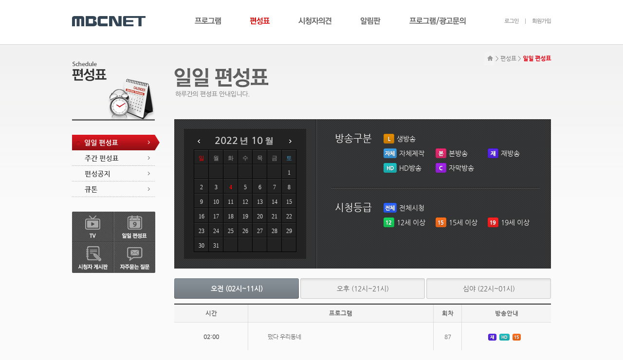

--- FILE ---
content_type: text/html; charset=UTF-8
request_url: http://www.mbcnet.co.kr/index.php?mid=pg_day&scy=2022&scm=10&scd=4
body_size: 7743
content:
<!DOCTYPE html PUBLIC "-//W3C//DTD XHTML 1.0 Transitional//EN" "http://www.w3.org/TR/xhtml1/DTD/xhtml1-transitional.dtd">
<html lang="ko" xmlns="http://www.w3.org/1999/xhtml">
<head>
<!-- META -->
	<meta http-equiv="Content-Type" content="text/html; charset=UTF-8" />	<meta name="Generator" content="XpressEngine" />
<!-- TITLE -->
	<title>MBCNET</title>
<!-- CSS -->
	<link rel="stylesheet" href="/common/js/plugins/ui/jquery-ui.css?20150610183603" type="text/css" media="all" />
	<link rel="stylesheet" href="/common/css/xe.min.css?20210203175943" type="text/css" media="all" />
	<link rel="stylesheet" href="/modules/editor/styles/default/style.css?20210203171506" type="text/css" media="all" />
	<link rel="stylesheet" href="/files/faceOff/168/layout.css?20190124155809" type="text/css" media="all" />
<!-- JS -->
	<script type="text/javascript" src="/common/js/jquery.min.js?20150610183559"></script>
	<script type="text/javascript" src="/common/js/x.min.js?20150610183600"></script>
	<script type="text/javascript" src="/common/js/xe.min.js?20150610183600"></script>
	<!-- RSS -->
		<!-- ICON -->
	<link rel="shortcut icon" href="./modules/admin/tpl/img/faviconSample.png" />	<link rel="apple-touch-icon" href="./modules/admin/tpl/img/mobiconSample.png" />
<meta name="Keywords" content="mbcnet,mbc,엠비씨,엠비씨넷">
<meta name="Description" content="지역사랑채널 MBCNET">
<meta name="viewport" content="width=1024px,user-scalable=yes" />
<link rel='stylesheet' type='text/css' href='/design/include/css/common.css' />
<style type="text/css"> .xe_content { font-size:12px; }</style></head>
<body>
	<script type="text/javascript">
	//<![CDATA[
	var current_url = "http://www.mbcnet.co.kr/?mid=pg_day&scy=2022&scm=10&scd=4";
	var request_uri = "http://www.mbcnet.co.kr/";
var current_mid = "pg_day";
var waiting_message = "서버에 요청 중입니다. 잠시만 기다려주세요.";
var ssl_actions = new Array();
var default_url = "http://www.mbcnet.co.kr";
	xe.current_lang = "ko";
	//]]>
	</script>
		<ul id="skip">
		<li><a href="#content">본문영역바로가기</a></li>
	</ul>
	<div id="header">
		<div class="header">
			<h1><a href="/"><img src="/design/images/common/logo.gif" title="MBCNET" alt="MBCNET" /></a></h1>
			<ul class="gnb">
				<li class="depth11">
					<a href="/?mid=pg_tv">프로그램</a>
					<ul class="depth2">
						<li class="depth21"><a href="/?mid=pg_tv">TV</a></li>
						<li class="depth22"><a href="/?mid=vod">VOD</a></li>
					</ul>
				</li>
				<li class="depth12">
					<a href="/?mid=pg_day">편성표</a>
					<ul class="depth2">
						<li class="depth21"><a href="/?mid=pg_day">일일 편성표</a></li>
						<li class="depth22"><a href="/?mid=pg_week">주간 편성표</a></li>
						<li class="depth23"><a href="/?mid=pg_ntc">편성공지</a></li>
						<li class="depth24"><a href="/?mid=pg_qt">큐톤</a></li>
					</ul>
				</li>
				<li class="depth13">
					<a href="/?mid=vw_bd">시청자의견</a>
					<ul class="depth2">
						<li class="depth21"><a href="/?mid=vw_bd">시청자 게시판</a></li>
						<li class="depth22"><a href="/?mid=vw_pg&category=251">프로그램 게시판</a></li>
					</ul>
				</li>
				<li class="depth14">
					<a href="/?mid=mn_ntc">알림판</a>
					<ul class="depth2">
						<li class="depth21"><a href="/?mid=mn_ntc">공지사항</a></li>
						<li class="depth22"><a href="/?mid=mn_area">지역소식</a></li>
						<li class="depth23"><a href="/?mid=mn_event">이벤트</a></li>
						<li class="depth24"><a href="/?mid=mn_faq&category=210">자주묻는 질문</a></li>
					</ul>
				</li>
				<li class="depth15">
					<a href="/?mid=ad_type">프로그램/광고문의</a>
					<ul class="depth2">
						<li class="depth21"><a href="/?mid=ad_type">광고종류</a></li>
						<li class="depth22"><a href="/?mid=ad_pay">광고시급 및 광고요금</a></li>
						<li class="depth23"><a href="/?mid=ad_inquiry">프로그램 구입문의</a></li>
					</ul>
				</li>
			</ul>
			<div class="util">
								<a href="http://www.mbcnet.co.kr/index.php?mid=pg_day&amp;scy=2022&amp;scm=10&amp;scd=4&amp;act=dispMemberLoginForm" class="login">로그인</a>
				<a href="http://www.mbcnet.co.kr/index.php?mid=pg_day&amp;scy=2022&amp;scm=10&amp;scd=4&amp;act=dispMemberSignUpForm" class="join">회원가입</a>
							</div>
			<span class="bg"></span>
		</div>
	</div>
	<div id="content">
					<dl class="nav">
			<dt>현재 위치</dt>
			<dd><a href="/?mid=idx" class="home">home</a><span>></span><a href="/?mid=pg_day">편성표</a><span>></span><strong>일일 편성표</strong></dd>
		</dl>
		<!-- snb -->
																																																																																																																																																																																																																																																																			<div class="snb">
						<h2><a href="" class="snb20">Schedule <strong>편성표</strong></a><span class="snb20_bg"></span></h2>
									<ul id="snb2">
				<li class="snb21"><a href="/?mid=pg_day">일일 편성표</a></li>
				<li class="snb22"><a href="/?mid=pg_week">주간 편성표</a></li>
				<li class="snb23"><a href="/?mid=pg_ntc">편성공지</a></li>
				<li class="snb24"><a href="/?mid=pg_qt">큐톤</a></li>
			</ul>
						<dl>
				<dt>퀵메뉴</dt>
				<dd class="quick01"><a href="/?mid=pg_tv">TV</a></dd>
				<dd class="quick02"><a href="/?mid=pg_day">일일 편성표</a></dd>
				<dd class="quick03"><a href="/?mid=vw_bd">시청자 게시판</a></dd>
				<dd class="quick04"><a href="/?mid=mn_faq&category=210">자주묻는 질문</a></dd>
			</dl>
			<!--a href=""><img src="/design/images/file/ban01.jpg" alt="" /></a-->
		</div>		<!-- //snb -->
		<div class="content">
			<h3><span class="ti21">일일 편성표</strong>하루간의 편성표 안내입니다.</span></h3>
			<div class="calendar">
				<div class="cal_left">
					<div class="cal">
											
												
																																																					
						 
																								<table summary="달력">
							<caption>달력</caption>
							<colgroup>
								<col width="29" />
								<col width="29" />
								<col width="29" />
								<col width="29" />
								<col width="29" />
								<col width="29" />
								<col width="29" />
							</colgroup>
							<thead>
								<tr>
									<th><a href="http://www.mbcnet.co.kr/index.php?mid=pg_day&amp;scy=2022&amp;scm=9&amp;scd=30"><span class="btn_prev">이전달</span></a></th>
									<th colspan="5"><strong class="year">2022</strong><span class="txt_year">년</span><strong class="month">10</strong><span class="txt_month">월</span></th>
									<th><a href="http://www.mbcnet.co.kr/index.php?mid=pg_day&amp;scy=2022&amp;scm=11&amp;scd=1"><span class="btn_next">다음달</span></a></th>
								</tr>
							</thead>
							<tbody>
								<tr>
									<th class="sun"><span>일</span></th>
									<th><span>월</span></th>
									<th><span>화</span></th>
									<th><span>수</span></th>
									<th><span>목</span></th>
									<th><span>금</span></th>
									<th class="sat"><span>토</span></th>
								</tr>
																<tr>
																												<td>
																														<span class="after"></span></td>
																																						<td>
																														<span class="after"></span></td>
																																						<td>
																														<span class="after"></span></td>
																																						<td>
																														<span class="after"></span></td>
																																						<td>
																														<span class="after"></span></td>
																																						<td>
																														<span class="after"></span></td>
																																						<td>
																														<a href="http://www.mbcnet.co.kr/index.php?mid=pg_day&amp;scy=2022&amp;scm=10&amp;scd=1">1</a></td>
																											</tr>
																<tr>
																												<td>
																														<a href="http://www.mbcnet.co.kr/index.php?mid=pg_day&amp;scy=2022&amp;scm=10&amp;scd=2">2</a></td>
																																						<td>
																														<a href="http://www.mbcnet.co.kr/index.php?mid=pg_day&amp;scy=2022&amp;scm=10&amp;scd=3">3</a></td>
																																						<td class="today">
																														<a href="http://www.mbcnet.co.kr/index.php?mid=pg_day&amp;scy=2022&amp;scm=10&amp;scd=4">4</a></td>
																																						<td>
																														<a href="http://www.mbcnet.co.kr/index.php?mid=pg_day&amp;scy=2022&amp;scm=10&amp;scd=5">5</a></td>
																																						<td>
																														<a href="http://www.mbcnet.co.kr/index.php?mid=pg_day&amp;scy=2022&amp;scm=10&amp;scd=6">6</a></td>
																																						<td>
																														<a href="http://www.mbcnet.co.kr/index.php?mid=pg_day&amp;scy=2022&amp;scm=10&amp;scd=7">7</a></td>
																																						<td>
																														<a href="http://www.mbcnet.co.kr/index.php?mid=pg_day&amp;scy=2022&amp;scm=10&amp;scd=8">8</a></td>
																											</tr>
																<tr>
																												<td>
																														<a href="http://www.mbcnet.co.kr/index.php?mid=pg_day&amp;scy=2022&amp;scm=10&amp;scd=9">9</a></td>
																																						<td>
																														<a href="http://www.mbcnet.co.kr/index.php?mid=pg_day&amp;scy=2022&amp;scm=10&amp;scd=10">10</a></td>
																																						<td>
																														<a href="http://www.mbcnet.co.kr/index.php?mid=pg_day&amp;scy=2022&amp;scm=10&amp;scd=11">11</a></td>
																																						<td>
																														<a href="http://www.mbcnet.co.kr/index.php?mid=pg_day&amp;scy=2022&amp;scm=10&amp;scd=12">12</a></td>
																																						<td>
																														<a href="http://www.mbcnet.co.kr/index.php?mid=pg_day&amp;scy=2022&amp;scm=10&amp;scd=13">13</a></td>
																																						<td>
																														<a href="http://www.mbcnet.co.kr/index.php?mid=pg_day&amp;scy=2022&amp;scm=10&amp;scd=14">14</a></td>
																																						<td>
																														<a href="http://www.mbcnet.co.kr/index.php?mid=pg_day&amp;scy=2022&amp;scm=10&amp;scd=15">15</a></td>
																											</tr>
																<tr>
																												<td>
																														<a href="http://www.mbcnet.co.kr/index.php?mid=pg_day&amp;scy=2022&amp;scm=10&amp;scd=16">16</a></td>
																																						<td>
																														<a href="http://www.mbcnet.co.kr/index.php?mid=pg_day&amp;scy=2022&amp;scm=10&amp;scd=17">17</a></td>
																																						<td>
																														<a href="http://www.mbcnet.co.kr/index.php?mid=pg_day&amp;scy=2022&amp;scm=10&amp;scd=18">18</a></td>
																																						<td>
																														<a href="http://www.mbcnet.co.kr/index.php?mid=pg_day&amp;scy=2022&amp;scm=10&amp;scd=19">19</a></td>
																																						<td>
																														<a href="http://www.mbcnet.co.kr/index.php?mid=pg_day&amp;scy=2022&amp;scm=10&amp;scd=20">20</a></td>
																																						<td>
																														<a href="http://www.mbcnet.co.kr/index.php?mid=pg_day&amp;scy=2022&amp;scm=10&amp;scd=21">21</a></td>
																																						<td>
																														<a href="http://www.mbcnet.co.kr/index.php?mid=pg_day&amp;scy=2022&amp;scm=10&amp;scd=22">22</a></td>
																											</tr>
																<tr>
																												<td>
																														<a href="http://www.mbcnet.co.kr/index.php?mid=pg_day&amp;scy=2022&amp;scm=10&amp;scd=23">23</a></td>
																																						<td>
																														<a href="http://www.mbcnet.co.kr/index.php?mid=pg_day&amp;scy=2022&amp;scm=10&amp;scd=24">24</a></td>
																																						<td>
																														<a href="http://www.mbcnet.co.kr/index.php?mid=pg_day&amp;scy=2022&amp;scm=10&amp;scd=25">25</a></td>
																																						<td>
																														<a href="http://www.mbcnet.co.kr/index.php?mid=pg_day&amp;scy=2022&amp;scm=10&amp;scd=26">26</a></td>
																																						<td>
																														<a href="http://www.mbcnet.co.kr/index.php?mid=pg_day&amp;scy=2022&amp;scm=10&amp;scd=27">27</a></td>
																																						<td>
																														<a href="http://www.mbcnet.co.kr/index.php?mid=pg_day&amp;scy=2022&amp;scm=10&amp;scd=28">28</a></td>
																																						<td>
																														<a href="http://www.mbcnet.co.kr/index.php?mid=pg_day&amp;scy=2022&amp;scm=10&amp;scd=29">29</a></td>
																											</tr>
																<tr>
																												<td>
																														<a href="http://www.mbcnet.co.kr/index.php?mid=pg_day&amp;scy=2022&amp;scm=10&amp;scd=30">30</a></td>
																																						<td>
																														<a href="http://www.mbcnet.co.kr/index.php?mid=pg_day&amp;scy=2022&amp;scm=10&amp;scd=31">31</a></td>
																																						<td>
																														<span class="after"></span></td>
																																						<td>
																														<span class="after"></span></td>
																																						<td>
																														<span class="after"></span></td>
																																						<td>
																														<span class="after"></span></td>
																																						<td>
																														<span class="after"></span></td>
																											</tr>
															</tbody>
						</table>
					</div>
				</div>
				<div class="cal_right">
					<dl class="first">
						<dt>방송구분</dt>
						<dd>
							<ul>
								<li>
									<span class="division">
										<span class="ico_cast_l">생방송</span>생방송
									</span>
								</li>
								<li>
									<span class="division">
										<span class="ico_cast_b">자체제작</span>자체제작
									</span>
									<span class="division">
										<span class="ico_cast_r">본방송</span>본방송
									</span>
									<span class="division">
										<span class="ico_cast_re">재방송</span>재방송
									</span>
								</li>
								<li>
									<span class="division">
										<span class="ico_cast_hd">HD방송</span>HD방송
									</span>
									<span class="division">
										<span class="ico_cast_c">자막방송</span>자막방송
									</span>
								</li>
							</ul>
						</dd>
					</dl>
					<dl class="last">
						<dt>시청등급</dt>
						<dd>
							<ul>
								<li>
									<span class="division">
										<span class="ico_cast_all">전체시청</span>전체시청
									</span>
								</li>
								<li>
									<span class="division">
										<span class="ico_cast_12">12세 이상</span>12세 이상
									</span>
									<span class="division">
										<span class="ico_cast_15">15세 이상</span>15세 이상
									</span>
									<span class="division">
										<span class="ico_cast_19">19세 이상</span>19세 이상
									</span>
								</li>
							</ul>
						</dd>
					</dl>
				</div>
			</div>
			<dl class="cal_table">
				<dt>
					<ul class="cal_tab">
						<li class="on">오전 (02시~11시)</li>
						<li class="mid">오후 (12시~21시)</li>
						<li>심야 (22시~01시)</li>
					</ul>
				</dt>
				<dd id="cal_table1">
					<table class="day" summary="오전 02시~11시에 대한 편성표 리스트입니다.">
						<caption>오전 (02시~11시) 편성표</caption>
						<colgroup>
							<col width="160" />
							<col width="400" />
							<col width="60" />
							<col width="190" />
						</colgroup>
						<thead>
							<tr>
								<th class="first">시간</th>
								<th>프로그램</th>
								<th>회차</th>
								<th class="last">방송안내</th>
							</tr>
						</thead>
						<tbody>
																													
																																																																					<tr>
								<th>02:00</th>
								<td class="title">떴다 우리동네</td>
								<td class="num">87</td>
								<td class="ico">
																		<span class="sico_cast_re">재방송</span>
																																				<span class="sico_cast_hd">HD방송</span>
																											<span class="sico_cast_15">15세 이상</span>
																	</td>
							</tr>
																																														<tr>
								<th>03:00</th>
								<td class="title">크리에이터 성장기 : 독전 시즌2</td>
								<td class="num">9</td>
								<td class="ico">
																		<span class="sico_cast_re">재방송</span>
																																				<span class="sico_cast_hd">HD방송</span>
																											<span class="sico_cast_12">12세 이상</span>
																	</td>
							</tr>
																																														<tr>
								<th>04:00</th>
								<td class="title">어영차 바다야</td>
								<td class="num">492</td>
								<td class="ico">
																		<span class="sico_cast_re">재방송</span>
																																				<span class="sico_cast_hd">HD방송</span>
																											<span class="sico_cast_all">전체 시청</span>
																	</td>
							</tr>
																																														<tr>
								<th>05:00</th>
								<td class="title">어부의 만찬</td>
								<td class="num">94</td>
								<td class="ico">
																		<span class="sico_cast_re">재방송</span>
																																				<span class="sico_cast_hd">HD방송</span>
																											<span class="sico_cast_12">12세 이상</span>
																	</td>
							</tr>
																																														<tr>
								<th>06:00</th>
								<td class="title">사람, 산</td>
								<td class="num">85</td>
								<td class="ico">
																		<span class="sico_cast_re">재방송</span>
																																				<span class="sico_cast_hd">HD방송</span>
																											<span class="sico_cast_12">12세 이상</span>
																	</td>
							</tr>
																																														<tr>
								<th>07:00</th>
								<td class="title">나이야가라</td>
								<td class="num">144</td>
								<td class="ico">
																		<span class="sico_cast_re">재방송</span>
																																				<span class="sico_cast_hd">HD방송</span>
																											<span class="sico_cast_12">12세 이상</span>
																	</td>
							</tr>
																																														<tr>
								<th>08:00</th>
								<td class="title">거기어때?</td>
								<td class="num">10</td>
								<td class="ico">
																		<span class="sico_cast_re">재방송</span>
																																				<span class="sico_cast_hd">HD방송</span>
																											<span class="sico_cast_12">12세 이상</span>
																	</td>
							</tr>
																																														<tr>
								<th>09:00</th>
								<td class="title">헬로리나</td>
								<td class="num">20</td>
								<td class="ico">
																		<span class="sico_cast_r">본방송</span>
																																				<span class="sico_cast_hd">HD방송</span>
																											<span class="sico_cast_12">12세 이상</span>
																	</td>
							</tr>
																																														<tr>
								<th>10:00</th>
								<td class="title">MBCNET 명품다큐<br>포구만리 1부</td>
								<td class="num"></td>
								<td class="ico">
																		<span class="sico_cast_re">재방송</span>
																																				<span class="sico_cast_hd">HD방송</span>
																											<span class="sico_cast_all">전체 시청</span>
																	</td>
							</tr>
																																														<tr>
								<th>11:00</th>
								<td class="title">고향생각</td>
								<td class="num">98</td>
								<td class="ico">
																		<span class="sico_cast_re">재방송</span>
																																				<span class="sico_cast_hd">HD방송</span>
																											<span class="sico_cast_all">전체 시청</span>
																	</td>
							</tr>
																																																																																																																																																																																																																																																																																																																																																																																																																																																																							</tbody>
					</table>
					<p class="caution">* 이 편성표는 방송사 사정에 따라 변경 될 수 있습니다.</p>
				</dd>
				<dd id="cal_table2">
					<table class="day" summary="오후 12시~21시에 대한 편성표 리스트입니다.">
						<caption>오후 (12시~21시) 편성표</caption>
						<colgroup>
							<col width="160" />
							<col width="400" />
							<col width="60" />
							<col width="190" />
						</colgroup>
						<thead>
							<tr>
								<th class="first">시간</th>
								<th>프로그램</th>
								<th>회차</th>
								<th class="last">방송안내</th>
							</tr>
						</thead>
						<tbody>
																																																																																																																																																																																																																																																																																																																																																																																											<tr>
								<th>12:00</th>
								<td class="title">보통의 존재</td>
								<td class="num">10</td>
								<td class="ico">
																		<span class="sico_cast_re">재방송</span>
																																				<span class="sico_cast_hd">HD방송</span>
																											<span class="sico_cast_all">전체 시청</span>
																	</td>
							</tr>
																																														<tr>
								<th>13:00</th>
								<td class="title">MBCNET 명품다큐<br>조선팔도견문록 7부</td>
								<td class="num"></td>
								<td class="ico">
																		<span class="sico_cast_r">본방송</span>
																																				<span class="sico_cast_hd">HD방송</span>
																											<span class="sico_cast_all">전체 시청</span>
																	</td>
							</tr>
																																														<tr>
								<th>13:30</th>
								<td class="title">대안이 있는 테이블</td>
								<td class="num">6</td>
								<td class="ico">
																		<span class="sico_cast_re">재방송</span>
																																				<span class="sico_cast_hd">HD방송</span>
																											<span class="sico_cast_all">전체 시청</span>
																	</td>
							</tr>
																																														<tr>
								<th>14:00</th>
								<td class="title">맛깔세상</td>
								<td class="num">69</td>
								<td class="ico">
																		<span class="sico_cast_re">재방송</span>
																																				<span class="sico_cast_hd">HD방송</span>
																											<span class="sico_cast_12">12세 이상</span>
																	</td>
							</tr>
																																														<tr>
								<th>15:00</th>
								<td class="title">그레이트 지리산</td>
								<td class="num">4</td>
								<td class="ico">
																		<span class="sico_cast_re">재방송</span>
																																				<span class="sico_cast_hd">HD방송</span>
																											<span class="sico_cast_15">15세 이상</span>
																	</td>
							</tr>
																																														<tr>
								<th>16:00</th>
								<td class="title">MBCNET 명품다큐<br>그 후 20년 - 나도 대한민국 청년입니다</td>
								<td class="num"></td>
								<td class="ico">
																		<span class="sico_cast_r">본방송</span>
																																				<span class="sico_cast_hd">HD방송</span>
																											<span class="sico_cast_all">전체 시청</span>
																	</td>
							</tr>
																																														<tr>
								<th>17:00</th>
								<td class="title">시장에 가면</td>
								<td class="num">37</td>
								<td class="ico">
																		<span class="sico_cast_r">본방송</span>
																																				<span class="sico_cast_hd">HD방송</span>
																											<span class="sico_cast_15">15세 이상</span>
																	</td>
							</tr>
																																														<tr>
								<th>18:00</th>
								<td class="title">사람, 산</td>
								<td class="num">135</td>
								<td class="ico">
																		<span class="sico_cast_re">재방송</span>
																																				<span class="sico_cast_hd">HD방송</span>
																											<span class="sico_cast_12">12세 이상</span>
																	</td>
							</tr>
																																														<tr>
								<th>19:00</th>
								<td class="title">지금은 전국시대</td>
								<td class="num">2110</td>
								<td class="ico">
																		<span class="sico_cast_r">본방송</span>
																																				<span class="sico_cast_hd">HD방송</span>
																											<span class="sico_cast_all">전체 시청</span>
																	</td>
							</tr>
																																														<tr>
								<th>20:00</th>
								<td class="title">혜지야 운동을 부탁해</td>
								<td class="num">14</td>
								<td class="ico">
																		<span class="sico_cast_r">본방송</span>
																																				<span class="sico_cast_hd">HD방송</span>
																											<span class="sico_cast_15">15세 이상</span>
																	</td>
							</tr>
																																														<tr>
								<th>20:30</th>
								<td class="title">시골경찰</td>
								<td class="num">3</td>
								<td class="ico">
																		<span class="sico_cast_re">재방송</span>
																																				<span class="sico_cast_hd">HD방송</span>
																											<span class="sico_cast_15">15세 이상</span>
																	</td>
							</tr>
																																																																																																																		</tbody>
					</table>
					<p class="caution">* 이 편성표는 방송사 사정에 따라 변경 될 수 있습니다.</p>
				</dd>
				<dd id="cal_table3">
					<table class="day" summary="심야 22시~01시에 대한 편성표 리스트입니다.">
						<caption>심야 (22시~01시) 편성표</caption>
						<colgroup>
							<col width="160" />
							<col width="400" />
							<col width="60" />
							<col width="190" />
						</colgroup>
						<thead>
							<tr>
								<th class="first">시간</th>
								<th>프로그램</th>
								<th>회차</th>
								<th class="last">방송안내</th>
							</tr>
						</thead>
						<tbody>
																																																																																																																																																																																																																																																																																																																																																																																																																																																																																																																																																																																																																																																																																																																																																<tr>
								<th>22:00</th>
								<td class="title">식신원정대</td>
								<td class="num">46</td>
								<td class="ico">
																		<span class="sico_cast_re">재방송</span>
																																				<span class="sico_cast_hd">HD방송</span>
																											<span class="sico_cast_15">15세 이상</span>
																	</td>
							</tr>
																																														<tr>
								<th>23:00</th>
								<td class="title">MBCNET 명품다큐<br>포구만리 1부</td>
								<td class="num"></td>
								<td class="ico">
																		<span class="sico_cast_re">재방송</span>
																																				<span class="sico_cast_hd">HD방송</span>
																											<span class="sico_cast_all">전체 시청</span>
																	</td>
							</tr>
																																														<tr>
								<th>24:00</th>
								<td class="title">더 체크</td>
								<td class="num">22</td>
								<td class="ico">
																		<span class="sico_cast_r">본방송</span>
																																				<span class="sico_cast_hd">HD방송</span>
																											<span class="sico_cast_all">전체 시청</span>
																	</td>
							</tr>
																																																					<tr>
								<th>01:00</th>
								<td class="title">지금은 전국시대</td>
								<td class="num">2110</td>
								<td class="ico">
																		<span class="sico_cast_re">재방송</span>
																																				<span class="sico_cast_hd">HD방송</span>
																											<span class="sico_cast_all">전체 시청</span>
																	</td>
							</tr>
																																																																																																																																																																																																																																																																																																																																																																																																																																																																																																																																																																																																																																																																																																																																																																																													</tbody>
					</table>
					<p class="caution">* 이 편성표는 방송사 사정에 따라 변경 될 수 있습니다.</p>
				</dd>
			</dl>
			
			<br>
					</div>
	<script type="text/javascript">
		depth1 = 2;
		depth2 = 1;
	</script>	</div>
	<div id="footer">
		<div class="footer">
			<ul class="info">
				<li class="info01"><a href="/?mid=agreement">이용약관</a></li>
				<li class="info02"><a href="/?mid=agreement02">개인정보취급방침</a></li>
				<li class="info03"><a href="/?mid=company">MBCNET 소개</a></li>
			</ul>
			<a href="" class="logo"><img src="/design/images/common/logo2.gif" title="MBCNET" alt="MBCNET" /></a>
			<address>
				서울시 양천구 목1동 923-5 방송회관 12층 대표전화 02) 321-6200 팩스 02)3219-6214 사업자 등록번호 117-81-59613 대표 : 윤길용<br />
				COPYRIGHT ⓒ2012 MBCNET. ALL RIGHTS RESERVED.
			</address>
			<div class="link">
				<img src="/design/images/common/footer_local.jpg" alt="MBCNET 계열사 및 자회사" usemap="#footer_local_map">
				<map name="footer_local_map" id="footer_local_map">
					<area shape="rect" coords="194,53,258,73" href="http://www.mbc.co.kr" alt="MBC" target="_blank" title="새창 열림">
					<area shape="rect" coords="194,73,258,93" href="http://www.busanmbc.co.kr" alt="부산MBC" target="_blank" title="새창 열림">
					<area shape="rect" coords="194,93,258,113" href="http://www.dgmbc.com" alt="대구MBC" target="_blank" title="새창 열림">
					<area shape="rect" coords="194,113,258,133" href="http://www.kjmbc.co.kr" alt="광주MBC" target="_blank" title="새창 열림">
					<area shape="rect" coords="194,133,258,153" href="http://www.tjmbc.co.kr" alt="대전MBC" target="_blank" title="새창 열림">
					<area shape="rect" coords="194,153,258,173" href="http://www.jmbc.co.kr" alt="전주MBC" target="_blank" title="새창 열림">
					<area shape="rect" coords="258,53,322,73" href="http://www.usmbc.co.kr" alt="울산MBC" target="_blank" title="새창 열림">
					<area shape="rect" coords="258,73,322,93" href="http://www.mbcgn.kr" alt="MBC경남" target="_blank" title="새창 열림">
					<area shape="rect" coords="258,93,322,113" href="http://www.mbccb.co.kr" alt="MBC충북" target="_blank" title="새창 열림">
					<area shape="rect" coords="258,113,322,133" href="http://www.phmbc.co.kr" alt="포항MBC" target="_blank" title="새창 열림">
					<area shape="rect" coords="258,133,322,153" href="http://www.wjmbc.co.kr" alt="원주MBC" target="_blank" title="새창 열림">
					<area shape="rect" coords="258,153,322,173" href="http://www.mpmbc.co.kr" alt="목포MBC" target="_blank" title="새창 열림">					
					<area shape="rect" coords="322,53,386,73" href="http://www.mbceg.co.kr" alt="MBC강원영동" target="_blank" title="새창 열림">
					<area shape="rect" coords="322,73,386,93" href="http://www.ysmbc.co.kr" alt="여수MBC" target="_blank" title="새창 열림">
					<area shape="rect" coords="322,93,386,113" href="http://www.andongmbc.co.kr" alt="안동MBC" target="_blank" title="새창 열림">
					<area shape="rect" coords="322,113,386,133" href="http://www.jejumbc.com" alt="제주MBC" target="_blank" title="새창 열림">
					<area shape="rect" coords="322,133,386,153" href="http://www.chmbc.co.kr" alt="춘천MBC" target="_blank" title="새창 열림">
				</map>
			</div>			
		</div>
	</div>
	<script type="text/javascript">
		jQuery(document).ready(function(){
			jQuery('#footer_slt2').tinyscrollbar();
			jQuery(".slt05").hover(function() {
				jQuery(".rolling05").show();
			},function(){
				jQuery(".rolling05").hide();
			});
		});
	</script>
	<div id="popup">
		<div class="ti"><h1>게시판 운영원칙 안내</h1><span class="btn_close02">팝업창 닫기</span></div>
		<div class="txt">
			<strong>게시판 운영원칙</strong>
			게시판은 여러 사람들이 다양한 의견을 나누는 장소이므로 다른 분들에게 불편을 드리지 않도록,<br />
			상호간의 배려가 필요한 곳입니다. 운영상 불가피하게 아래의 내용에 해당되는 게시물은<br />
			게시자의 동의없이 삭제되며, 또한 삭제대상 게시물을 계속해서 게시하는 사용자는 일정<br />
			기간동안 게시판의 글쓰기가 제한될 수 있음을 알려드립니다.
		</div>
		<dl>
			<dt><span class="ico_ti">제목</span>이용제한 사유에 해당하는 게시물</dt>
			<dd>
				<span class="ico_exclamation02"></span><strong>음란성 게시물</strong><br />
				<ul>
					<li>- 남녀의 성기, 국부, 음모 또는 항문이 노출되거나 투명한 의상으로 인해 속살이 비치는 내용</li>
					<li>- 착의 상태라도 남녀의 성기 등이 지나치게 강조되거나 근접 촬영되어 윤곽 또는 굴곡이 드러난 내용</li>
					<li>- 이성 또는 동성 간의 정사, 구강성교, 성기애무 등 성행위를 직접적으로 묘사한 내용</li>
					<li>- 신체의 일부 또는 성기구를 이용한 자위행위 묘사 내용</li>
					<li>- 성행위 시 기성을 수반한 신음소리를 묘사한 내용</li>
					<li>- 수간, 혼음, 성고문 등 변태성욕을 묘사한 내용</li>
					<li>- 어린이 또는 청소년을 성 유희의 대상으로 묘사한 내용</li>
					<li>- 남녀의 성기를 저속하게 표현한 내용</li>
					<li>- 불륜관계, 근친상간 등 반인륜적 성행위를 자세하게 소개하거나 흥미위주로 묘사한 내용</li>
					<li>- 매춘 등 불법 성행위를 정당하게 묘사한 내용</li>
				</ul>
				<span class="ico_exclamation02"></span><strong>불법성 및 청소년 노출 부적합 게시물</strong><br />
				* 1) 불법성<br />
				<ul>
					<li>- 범죄 관련 내용을 미화, 권유, 조장하는 내용</li>
					<li>- 성폭력, 마약복용 등 퇴폐적 행위를 자극하거나 미화하는 내용</li>
					<li>- 살인을 청탁하거나 이를 권유, 유도 및 매개하는 내용</li>
					<li>- 성폭력, 강간, 윤간 등 성범죄를 구체적/사실적으로 묘사하거나 미화한 내용</li>
					<li>- 매춘, 사이버섹스, 노골적인 성적대화 등 성적유희 대상을 찾거나 매개하는 내용</li>
					<li>- 음란정보 또는 퇴폐업소가 있는 장소를 안내 또는 매개하는 내용</li>
					<li>- 주민등록생성기, 카드생성기, 아이템생성기 등 불법자료를 올리는 경우</li>
					<li>- 불법제품을 이용자에게 판매하거나 소개하는 경우</li>
					<li>- 타인의 신체를 본인의 의사에 반해 촬영 및 게시하여 성적 수치심을 유발하는 경우</li>
					<li>- 불법적인 해킹이나 바이러스를 유포하는 행위</li>
				</ul>
				* 2) 청소년 노출 부적합<br />
				<ul>
					<li>- 시체사진 등 혐오감을 일으키는 이미지를 수록하거나 해당 이미지로 링크시키는 경우</li>
					<li>- 자살을 미화, 권유하거나 자살방법을 적시하는 내용, 동반자살을 유도하는 내용</li>
					<li>- 부녀자 및 어린이 학대 등 폭력행위를 미화하는 내용</li>
					<li>- 스와핑, 동거 등 사회 윤리적으로 용납되지 않은 행위를 매개하는 경우</li>
					<li>- 도박 등의 사행심을 조장하는 내용</li>
					<li>- 혈흔이 낭자하거나 신체를 훼손시키는 등 잔혹한 이미지를 수록하거나 해당 이미지로 링크시키는 경우</li>
					<li>- 변태적 행위 또는 음란 패티시즘 등을 묘사하여 혐오감을 주는 내용</li>
				</ul>
				<span class="ico_exclamation02"></span><strong>사행심 조장 및 상업 게시물</strong><br />
				<ul>
					<li>- 서비스 내 공간에 상품을 진열하고 금전적 거래를 발생시키는 내용을 등록하는 경우 혹은 이를 알선하는 경우</li>
					<li>- 불법적인 피라미드 식 영업행위를 권유 및 조장하는 내용</li>
					<li>- 불법적인 경품/복권을 강매 또는 판매하는 내용</li>
					<li>- 돈 버는 사이트 소개, 피라미드 식 사기행위 등 허위사실이나 불법적 내용을 게재하는 경우</li>
				</ul>
				<span class="ico_exclamation02"></span><strong>명예훼손 게시물</strong><br />
				<ul>
					<li>- 개인 사생활, 초상권을 침해한 내용</li>
					<li>- 개인이나 단체에 대해 비방하거나 허위사실을 유포한 경우 또는 권리를 침해한 경우</li>
					<li>- 욕설 또는 언어폭력 등의 저속한 표현으로 특정인의 인격을 모독하거나 불쾌감을 불러 일으키는 내용</li>
					<li>- 특정인, 혹은 특정단체를 비방하고 명예를 훼손하기 위해 작성된 게시물</li>
				</ul>
				<span class="ico_exclamation02"></span><strong>저작권을 침해하는 게시물</strong><br />
				<ul>
					<li>- 저작권자의 동의를 구하지 않은 자료를 불법 게재, 배포, 권유하는 내용</li>
					<li>- 타인의 게시글이나 외부 사이트에서 허가없이 자료를 담아 오거나 링크하는 경우</li>
					<li>- 정품 CD를 사용하지 않고 무료 다운로드 등 불법 복제를 권하는 내용</li>
					<li>- 시리얼 번호와 CD키 공유 등 불법 복제와 관련된 내용</li>
					<li>- 백업 CD를 판매하는 내용</li>
					<li>- 와레즈 사이트를 권하는 내용</li>
					<li>- 타인의 권리에 속하는 저작권, 상표권, 의장권 등을 무단으로 침해하는 내용 타인의 저작권을 침해하는 게시물을 게재한 경우 법적 책임을 져야 하는 상황이 발생할 수 있으므로 주의하시기 바랍니다. 자신의 저작권을 침해한 게시물(침해 주장 게시물)이 있는 경우, 저작물의 권리자임을 증명하는 자료를 본인의 성명, 주소, 주민번호, 연락처와 함께 기재해 고객센터로 신고해 주세요. 단, 신고내용이 허위인 경우에는 그에 상응하는 법적 책임을 신고자가 부담해야 합니다. </li>
				</ul>
					<span class="ico_exclamation02"></span><strong>기타</strong><br />
				<ul>
					<li>- 짧은 시간 내에 연속적으로 글을 등록하여 도배 행위로 다른 이용자에게 불편을 주는 경우</li>
					<li>- 서비스 회원 간 분쟁을 유발하기 위한 목적으로 글을 등록하는 경우- 채팅 목적으로 글을 다수 등록하거나, 채팅창을 게시물 내부에 임베드하고 채팅을 유도하는 경우- 행운의 편지글, 스팸글, 홍보글 등의 도배자료를 올리는 경우</li>
					<li>- 타인의 개인정보 노출/유도, 서비스 운영자 사칭 등 기타 서비스를 본 목적에 어긋나게 사용하는 경우</li>
				</ul>
			</dd>
		</dl>
		<p class="logo"><img src="/design/images/common/logo2.gif" title="MBCNET" alt="MBCNET" /></p>
	</div>
	<div class="layer_bg"></div>
	<script type="text/javascript" src="/design/include/js/jquery.tinyscrollbar.js"></script>
	<script type="text/javascript" src="/design/include/js/jquery.easing.1.3.js"></script>
	<script type="text/javascript" src="/design/include/js/common.js"></script>
<!-- Global site tag (gtag.js) - Google Analytics -->
<script async src="https://www.googletagmanager.com/gtag/js?id=UA-117115132-1"></script>
<script>
 window.dataLayer = window.dataLayer || [];
 function gtag(){dataLayer.push(arguments);}
 gtag('js', new Date());
 gtag('config', 'UA-117115132-1');
</script>	<!-- ETC -->
	<div class="wfsr"></div>
	<script type="text/javascript" src="/addons/autolink/autolink.js?20150610183438"></script>	<script type="text/javascript" src="/common/js/plugins/ui/jquery-ui.min.js?20150610183604"></script>	<script type="text/javascript" src="/common/js/plugins/ui/jquery.ui.datepicker-ko.js?20150610183603"></script>	<script type="text/javascript" src="/addons/resize_image/js/resize_image.min.js?20150610183448"></script></body>
</html>


--- FILE ---
content_type: text/css
request_url: http://www.mbcnet.co.kr/design/include/css/common.css
body_size: 16392
content:
@charset "utf-8";

/* 나눔고딕 웹폰트 */
@font-face {font-family:NG;src:url('/design/include/NanumGothic.eot');src:local(※),url('/design/include/NanumGothic.woff') format('woff')}
* {font-family:'나눔고딕','NanumGothic','NG','sans-serif','Arial','Helvetica','돋움','Dotum'}

/* 리셋css */
header, footer, section, article, aside, nav, hgroup, details, menu, figure, figcaption {display:block}
html, body {width:100%;height:100%;margin:0 auto;padding:0;color:#666;font-size:12px;line-height:18px;background:#fafafa url('/design/images/common/bg.gif') repeat-x 0 92px;font-family:'나눔고딕','NanumGothic','NG','sans-serif','Arial','Helvetica','돋움','Dotum'}
p,h1,h2,h3,h4,h5,h6,ul,ol,li,dl,dt,dd,table,th,td,form,fieldset,legend,input,textarea,button,img{margin:0;padding:0;font-family:'나눔고딕','NanumGothic','NG','sans-serif','Arial','Helvetica','돋움','Dotum'}
h1,h2,h3,h4,h5,h6 {font-size:0;font-weight:normal;}
ul, ol, li {list-style:none;}
img, fieldset, iframe {border:0 none;vertical-align:top;}
table{border-collapse:collapse;}
a:link,a:active, a:visited {color:#666;text-decoration:none;cursor:pointer;}
a:hover {color:#666;text-decoration:underline;cursor:pointer;}
a:visited {color:#666}
caption, legend {display:none;}
legend {font-size:0}
em,address{font-style:normal;}

/* 모바일 폰트 */

html {
      /* Prevent font scaling in landscape */
     -webkit-text-size-adjust: none; /*Chrome, Safari, newer versions of Opera*/
     -moz-text-size-adjust: none; /*Firefox*/
     -ms-text-size-adjust: none;  /*Ie*/
     -o-text-size-adjust: none; /*old versions of Opera*/
}

/* xe 첨부파일 */
.fileAttached {margin:10px}

/* layer bg */
.layer_bg {display:none;position:absolute;top:0;left:0;width:100%;height:100%;background:#000;filter:alpha(opacity=50);-moz-opacity:0.5;-khtml-opacity:0.5;opacity:0.5;z-index:400;}

/* 메인 팝업 */
.main_popup_area {position:relative;width:1024px;margin:0 auto;z-index:600;}
.main_popup_area .layer_pop01 {position:absolute;top:0;left:0;z-index:600;}
.main_popup_area .layer_pop01 .today {width:350px;height:20px;padding:0 5px 0 0;background:#000;text-align:right;color:#fff;line-height:20px;cursor:pointer;}
.main_popup_area .layer_pop01 .today input {margin:0 1px 0 0;vertical-align:middle;}

/* 공통아이콘 */
span.ico_new {display:inline-block;width:13px;height:13px;margin:0;padding:0;border:none;background:url('/design/images/common/ico.png') no-repeat -25px 0;text-indent:-5000px;}
span.ico_ing {display:inline-block;width:55px;height:21px;margin:0;padding:0;border:none;background:url('/design/images/common/ico.png') no-repeat -218px -30px;text-indent:-5000px;text-align:left;}
span.ico_ti {display:block;width:11px;height:11px;background:url('/design/images/common/ico.png') no-repeat -218px -52px;text-indent:-5000px;}
span.ico_prev {display:block;width:7px;height:4px;background:url('/design/images/common/ico.png') no-repeat -25px -14px;text-indent:-5000px;}
span.ico_next {display:block;width:7px;height:4px;background:url('/design/images/common/ico.png') no-repeat -32px -14px;text-indent:-5000px;}
span.ico_exclamation {display:block;width:12px;height:12px;background:url('/design/images/common/ico.png') no-repeat -230px -51px;text-indent:-5000px;}
span.ico_exclamation02 {display:block;width:14px;height:14px;background:url('/design/images/common/ico.png') no-repeat -267px -199px;text-indent:-5000px;}
span.ico_time {display:block;width:40px;height:40px;background:url('/design/images/common/ico.png') no-repeat -509px -170px;text-indent:-5000px;}
span.ico_right {display:block;width:9px;height:19px;background:url('/design/images/common/ico.png') no-repeat -221px -199px;text-indent:-5000px;}
span.ico_cast_l {display:block;width:22px;height:20px;background:url('/design/images/common/ico.png') no-repeat -693px -122px;text-indent:-5000px;}
span.ico_cast_b {display:block;width:27px;height:20px;background:url('/design/images/common/ico.png') no-repeat -665px -122px;text-indent:-5000px;}
span.ico_cast_r {display:block;width:22px;height:20px;background:url('/design/images/common/ico.png') no-repeat -614px -122px;text-indent:-5000px;}
span.ico_cast_re {display:block;width:22px;height:20px;background:url('/design/images/common/ico.png') no-repeat -568px -122px;text-indent:-5000px;}
span.ico_cast_hd {display:block;width:27px;height:20px;background:url('/design/images/common/ico.png') no-repeat -637px -122px;text-indent:-5000px;}
span.ico_cast_c {display:block;width:22px;height:20px;background:url('/design/images/common/ico.png') no-repeat -591px -122px;text-indent:-5000px;}
span.ico_cast_all {display:block;width:27px;height:20px;background:url('/design/images/common/ico.png') no-repeat -637px -101px;text-indent:-5000px;}
span.ico_cast_12 {display:block;width:22px;height:20px;background:url('/design/images/common/ico.png') no-repeat -614px -101px;text-indent:-5000px;}
span.ico_cast_15 {display:block;width:22px;height:20px;background:url('/design/images/common/ico.png') no-repeat -591px -101px;text-indent:-5000px;}
span.ico_cast_19 {display:block;width:22px;height:20px;background:url('/design/images/common/ico.png') no-repeat -568px -101px;text-indent:-5000px;}

span.sico_cast_l {display:block;width:17px;height:14px;background:url('/design/images/common/ico.png') no-repeat -378px -408px;text-indent:-5000px;}
span.sico_cast_b {display:block;width:27px;height:14px;background:url('/design/images/common/ico.png') no-repeat -665px -408px;text-indent:-5000px;}
span.sico_cast_r {display:block;width:17px;height:14px;background:url('/design/images/common/ico.png') no-repeat -418px -408px;text-indent:-5000px;}
span.sico_cast_re {display:block;width:17px;height:14px;background:url('/design/images/common/ico.png') no-repeat -436px -408px;text-indent:-5000px;}
span.sico_cast_hd {display:block;width:21px;height:14px;background:url('/design/images/common/ico.png') no-repeat -454px -408px;text-indent:-5000px;}
span.sico_cast_c {display:block;width:22px;height:14px;background:url('/design/images/common/ico.png') no-repeat -591px -408px;text-indent:-5000px;}
span.sico_cast_all {display:block;width:21px;height:14px;background:url('/design/images/common/ico.png') no-repeat -356px -408px;text-indent:-5000px;}
span.sico_cast_12 {display:block;width:17px;height:14px;background:url('/design/images/common/ico.png') no-repeat -302px -408px;text-indent:-5000px;}
span.sico_cast_15 {display:block;width:17px;height:14px;background:url('/design/images/common/ico.png') no-repeat -320px -408px;text-indent:-5000px;}
span.sico_cast_19 {display:block;width:17px;height:14px;background:url('/design/images/common/ico.png') no-repeat -338px -408px;text-indent:-5000px;}


/* 공통버튼 */
.btn_area {position:relative;width:100%;height:29px;}
.btn_center {*border:1px solid #fff;text-align:center;}
.btn_left {position:absolute;top:0;left:0;}
.btn_left a {float:left;margin-right:6px;}
.btn_right {position:absolute;top:0;right:0;text-align:right;}
.btn_center02 {*border:1px solid #fff;text-align:center;}

.btn_list {display:block;width:71px;height:29px;background:url('/design/images/common/ico.png') no-repeat -225px 0;text-indent:-5000px;text-align:left;}
.btn_modify {display:inline-block;width:71px;height:29px;background:url('/design/images/common/ico.png') no-repeat -221px -139px;text-indent:-5000px;text-align:left;}
.btn_modify02 {display:inline-block;width:91px;height:29px;background:url('/design/images/common/ico.png') no-repeat -692px -203px;text-indent:-5000px;text-align:left;}
.btn_out {display:inline-block;width:91px;height:29px;background:url('/design/images/common/ico.png') no-repeat -692px -233px;text-indent:-5000px;text-align:left;}
.btn_out02 {display:inline-block;width:91px;height:29px;background:url('/design/images/common/ico.png') no-repeat -692px -263px;text-indent:-5000px;text-align:left;}
.btn_cancel {display:inline-block;width:71px;height:29px;background:url('/design/images/common/ico.png') no-repeat -692px -293px;text-indent:-5000px;text-align:left;}
.btn_del {display:inline-block;width:71px;height:29px;background:url('/design/images/common/ico.png') no-repeat -221px -169px;text-indent:-5000px;text-align:left;}
.btn_cfm {display:inline-block;width:71px;height:29px;background:url('/design/images/common/ico.png') no-repeat -293px -139px;text-indent:-5000px;text-align:left;}
.btn_more {display:inline-block;width:19px;height:19px;background:url('/design/images/common/ico.png') no-repeat -177px -116px;text-indent:-5000px;text-align:left;}
.btn_del02 {display:inline-block;width:13px;height:13px;background:url('/design/images/common/ico.png') no-repeat -274px -45px;text-indent:-5000px;}
.btn_play_big {display:inline-block;width:95px;height:95px;background:url('/design/images/common/ico.png') no-repeat -377px -63px;text-indent:-5000px;}
.btn_play_mid {display:inline-block;width:57px;height:57px;background:url('/design/images/common/ico.png') no-repeat -319px -63px;text-indent:-5000px;}
.btn_play_small {display:inline-block;width:35px;height:35px;background:url('/design/images/common/ico.png') no-repeat -472px -63px;text-indent:-5000px;}
.btn_login {display:block;width:123px;height:77px;background:url('/design/images/common/ico.png') no-repeat -568px -143px;border:none;text-indent:-5000px;}
.btn_login02 {display:inline-block;width:91px;height:29px;background:url('/design/images/common/ico.png') no-repeat -692px -143px;border:none;text-indent:-5000px;}
.btn_join {display:inline-block;width:123px;height:43px;background:url('/design/images/common/ico.png') no-repeat -293px -169px;text-align:center;text-indent:-5000px;}
.btn_join02 {display:inline-block;width:91px;height:29px;background:url('/design/images/common/ico.png') no-repeat -417px -169px;text-align:center;text-indent:-5000px;}
.btn_home {display:inline-block;width:101px;height:29px;background:url('/design/images/common/ico.png') no-repeat -692px -173px;text-align:center;text-indent:-5000px;}
.btn_close {display:inline-block;width:20px;height:20px;background:url('/design/images/common/ico.png') no-repeat -738px -122px;text-indent:-5000px;}
.btn_close02 {display:inline-block;width:46px;height:46px;background:url('/design/images/common/ico.png') no-repeat -737px -33px;text-indent:-5000px;cursor:pointer;}
.btn_type01 {display:inline-block;width:123px;height:28px;background:url('/design/images/common/ico.png') no-repeat -568px -221px;text-align:center;}
.btn_type02 {display:inline-block;width:61px;height:23px;background:url('/design/images/common/ico.png') no-repeat -417px -199px;line-height:23px;text-align:center;}
.btn_write02 {display:block;float:left;width:87px;height:52px;margin:10px 0 0 8px;background:url('/design/images/common/ico.png') no-repeat -139px -63px;text-align:left;text-indent:-5000px;}
.btn_write03 {display:block;float:left;width:71px;height:29px;margin:0 20px 0 6px;background:url('/design/images/common/ico.png') no-repeat -657px 0;text-align:left;text-indent:-5000px;}

/* 박스 스타일 */
.box {position:relative;top:2px;left:-1px;width:776px;background:url('/design/images/common/board_bg_mid.gif') repeat-y 0 0;}
.box .bg_top {display:block;position:absolute;top:-2px;left:0;width:776px;height:2px;background:url('/design/images/common/board_bg_top.gif') no-repeat 0 0}
.box .bg_btm {display:block;position:absolute;bottom:-4px;left:0;width:776px;height:4px;background:url('/design/images/common/board_bg_btm.gif') no-repeat 0 0}
.box02 {position:relative;top:2px;left:-1px;width:751px;background:url('/design/images/common/board_bg_mid02.gif') repeat-y 0 0;}
.box02 .bg_top {display:block;position:absolute;top:-2px;left:0;width:751px;height:2px;background:url('/design/images/common/board_bg_top02.gif') no-repeat 0 0}
.box02 .bg_btm {display:block;position:absolute;bottom:-4px;left:0;width:751px;height:4px;background:url('/design/images/common/board_bg_btm02.gif') no-repeat 0 0}

/* 페이징 */
.mbc_pagination {padding:30px 0 18px 0;text-align:center;font-family:'돋움'."dotum";font-size:12px;color:#767676;}
.mbc_pagination a {display:inline-block;width:19px;height:18px;background:#fff;border:1px solid #ddd;}
.mbc_pagination strong {display:inline-block;width:19px;height:18px;background:#d70312;border:1px solid #d70312;color:#fff;}
.mbc_pagination a.head {background:url('/design/images/common/ico.png') no-repeat -39px 0;text-indent:-5000px;}
.mbc_pagination a.head_direction {background:url('/design/images/common/ico.png') no-repeat -79px 0;text-indent:-5000px;}
.mbc_pagination a.last_direction {background:url('/design/images/common/ico.png') no-repeat -99px 0;text-indent:-5000px;}
.mbc_pagination a.last {background:url('/design/images/common/ico.png') no-repeat -59px 0;text-indent:-5000px;}

/* form */
.slt {display:inline-block;position:relative;width:103px;height:20px;background:#fff;border:1px solid #ddd;font-size:12px;line-height:20px;color:#666;text-indent:8px;z-index:10;}
.slt .slt_open {position:absolute;top:0;right:0;display:block;width:23px;height:20px;background:url('/design/images/common/ico.png') no-repeat -153px 0;text-indent:-5000px;}
.slt ul {display:none;position:absolute;top:20px;left:-1px;width:103px;background:#fff;border:1px solid #ddd;border-top:none;z-index:20;}
.slt ul li {height:21px;line-height:21px;cursor:pointer;}
.slt ul li:hover {background:#f5f5f5;font-weight:bold;}
.slt ul li a {display:block;}
.slt:hover ul{display:block;}

/* 검색박스 */
.search {width:100%;height:22px;padding:11px 0;background:#f2f2f2;border:1px solid #eee;}
.search:after {display:block;content:"";clear:both;}
.search .slt {float:left;margin:0 5px 0 193px;}
.search input {float:left;width:231px;height:20px;margin-right:3px;line-height:20px;border:1px solid #ddd;text-indent:8px;}
.search .btntype {float:left;width:33px;height:22px;background:url('/design/images/common/ico.png') no-repeat -119px 0;text-indent:-5000px;}
.search02 {width:776px;margin:0 0 24px 0;padding:21px 0 18px 0;}
.search02 .ti {display:block;float:left;width:43px;margin:0 0 0 206px;font-size:14px;line-height:27px;color:#333;font-weight:bold;}
.search02 .ti.indent {text-indent:-5000px;}
.search02 input {float:left;width:293px;height:25px;margin-right:4px;line-height:20px;border:1px solid #ddd;text-indent:8px;font-size:14px;color:#767676;}
.search02 .btntype {float:left;width:27px;height:27px;background:url('/design/images/common/ico.png') no-repeat -378px 0;text-indent:-5000px;}

/* 검색 리스트 */
.search_list {width:733px;height:104px;margin:0 auto;margin-top:21px;border-top:1px solid #dbdce0;background:#f6f6f5;clear:both;overflow:auto;}
.search_list ul {float:left;max-width:105px;margin:14px 0;padding:5px 18px 0 19px;border-right:1px solid #ebecee;}
.search_list ul:after {display:block;content:"";height:14px;}
.search_list ul.last {border:none;}
.search_list ul li {margin:8px 0;padding:0 0 0 7px;background:url('/design/images/common/bl.gif') no-repeat 0 9px;}
.search_list ul li a {font-size:12px;line-height:14px;color:#666;}

/* 검색 결과 */
.search_result {margin:65px 0 0 0;letter-spacing:-1px;}
.search_result p {font-size:13px;line-height:20px;text-align:center;}
.search_result p.ti {width:100%;margin:0 0 36px 0;font-size:25px;line-height:25px;color:#666;}
.search_result p.ti span{color:#e10313}
.search_result .txt {position:relative;width:620;height:107px;margin:46px 0 0 0;padding:17px 0 0 154px;background:#f4f4f4;border-top:1px solid #ddd;color:#767676;font-size:12px;}
.search_result .txt strong {display:block;margin:0 0 20px 0;font-size:14px;color:#666;}
.search_result .txt .ico_search_tv {position:absolute;top:37px;left:37px;display:block;width:95px;height:68px;background:url('/design/images/common/ico.png') no-repeat -472px -101px;text-indent:-5000px;}

/* layout */
#skip {display:none;}
#header {position:absolute;top:0;left:0;width:100%;height:91px;background:#fff;border-bottom:1px solid #d7d6db;z-index:30;overflow:hidden;}
#header .header {position:relative;width:1024px;height:91px;margin:0 auto;z-index:29;}
#header .header:after {display:block;content:"";height:0px;line-height:0px;clear:both;}
#header .header h1 {float:left;margin:23px 39px 0 10px;}
#header .header ul.gnb {position:relative;float:left;padding:35px 40px;z-index:20;}
#header .header ul.gnb li {float:left;}
#header .header ul.gnb li a {display:block;height:16px;text-indent:-5000px;}
#header .header ul.gnb li.depth11 {width:113px;}
#header .header ul.gnb li.depth11 a {width:54px;background:url('/design/images/common/gnb.gif') no-repeat 0 0;}
#header .header ul.gnb li.depth11 a.on {width:54px;background:url('/design/images/common/gnb.gif') no-repeat -327px 0;}
#header .header ul.gnb li.depth12 {width:100px;}
#header .header ul.gnb li.depth12 a {width:42px;background:url('/design/images/common/gnb.gif') no-repeat -55px 0;}
#header .header ul.gnb li.depth12 a.on {width:42px;background:url('/design/images/common/gnb.gif') no-repeat -382px 0;}
#header .header ul.gnb li.depth13 {width:127px;}
#header .header ul.gnb li.depth13 a {width:68px;background:url('/design/images/common/gnb.gif') no-repeat -98px 0;}
#header .header ul.gnb li.depth13 a.on {width:68px;background:url('/design/images/common/gnb.gif') no-repeat -425px 0;}
#header .header ul.gnb li.depth14 {width:101px;}
#header .header ul.gnb li.depth14 a {width:42px;background:url('/design/images/common/gnb.gif') no-repeat -167px 0;}
#header .header ul.gnb li.depth14 a.on {width:42px;background:url('/design/images/common/gnb.gif') no-repeat -494px 0;}
#header .header ul.gnb li.depth15 {width:116px;}
#header .header ul.gnb li.depth15 a {width:116px;background:url('/design/images/common/gnb.gif') no-repeat -210px 0;}
#header .header ul.gnb li.depth15 a.on {width:116px;background:url('/design/images/common/gnb.gif') no-repeat -537px 0;}
#header .header ul.gnb li ul.depth2 {margin:40px 0 0 0;margin-left:-7px;}
#header .header ul.gnb li ul.depth2 li {float:none;margin:0 0 7px 0;}
#header .header ul.gnb li ul.depth2 li a {display:block;height:21px;}
#header .header ul.gnb li.depth11 ul.depth2 li.depth21 a {width:85px;background:url('/design/images/common/gnb.gif') no-repeat 0 -29px;}
#header .header ul.gnb li.depth11 ul.depth2 li.depth21 a:hover {background-position:0 -134px;}
#header .header ul.gnb li.depth11 ul.depth2 li.depth21 a.on {background-position:0 -134px;}
#header .header ul.gnb li.depth11 ul.depth2 li.depth22 a {width:85px;background:url('/design/images/common/gnb.gif') no-repeat 0 -56px;}
#header .header ul.gnb li.depth11 ul.depth2 li.depth22 a:hover {background-position:0 -161px;}
#header .header ul.gnb li.depth11 ul.depth2 li.depth22 a.on {background-position:0 -161px;}
#header .header ul.gnb li.depth12 ul.depth2 li.depth21 a {width:85px;background:url('/design/images/common/gnb.gif') no-repeat -114px -29px;}
#header .header ul.gnb li.depth12 ul.depth2 li.depth21 a:hover {background-position:-114px -134px;}
#header .header ul.gnb li.depth12 ul.depth2 li.depth21 a.on {background-position:-114px -134px;}
#header .header ul.gnb li.depth12 ul.depth2 li.depth22 a {width:85px;background:url('/design/images/common/gnb.gif') no-repeat -114px -56px;}
#header .header ul.gnb li.depth12 ul.depth2 li.depth22 a:hover {background-position:-114px -161px;}
#header .header ul.gnb li.depth12 ul.depth2 li.depth22 a.on {background-position:-114px -161px;}
#header .header ul.gnb li.depth12 ul.depth2 li.depth23 a {width:85px;background:url('/design/images/common/gnb.gif') no-repeat -114px -84px;}
#header .header ul.gnb li.depth12 ul.depth2 li.depth23 a:hover {background-position:-114px -189px;}
#header .header ul.gnb li.depth12 ul.depth2 li.depth23 a.on {background-position:-114px -189px;}
#header .header ul.gnb li.depth12 ul.depth2 li.depth24 a {width:85px;background:url('/design/images/common/gnb.gif') no-repeat -114px -112px;}
#header .header ul.gnb li.depth12 ul.depth2 li.depth24 a:hover {background-position:-114px -217px;}
#header .header ul.gnb li.depth12 ul.depth2 li.depth24 a.on {background-position:-114px -217px;}
#header .header ul.gnb li.depth13 ul.depth2 li.depth21 a {width:105px;background:url('/design/images/common/gnb.gif') no-repeat -213px -29px;}
#header .header ul.gnb li.depth13 ul.depth2 li.depth21 a:hover {background-position:-213px -134px;}
#header .header ul.gnb li.depth13 ul.depth2 li.depth21 a.on {background-position:-213px -134px;}
#header .header ul.gnb li.depth13 ul.depth2 li.depth22 a {width:105px;background:url('/design/images/common/gnb.gif') no-repeat -213px -56px;}
#header .header ul.gnb li.depth13 ul.depth2 li.depth22 a:hover {background-position:-213px -161px;}
#header .header ul.gnb li.depth13 ul.depth2 li.depth22 a.on {background-position:-213px -161px;}
#header .header ul.gnb li.depth14 ul.depth2 li.depth21 a {width:85px;background:url('/design/images/common/gnb.gif') no-repeat -341px -29px;}
#header .header ul.gnb li.depth14 ul.depth2 li.depth21 a:hover {background-position:-341px -134px;}
#header .header ul.gnb li.depth14 ul.depth2 li.depth21 a.on {background-position:-341px -134px;}
#header .header ul.gnb li.depth14 ul.depth2 li.depth22 a {width:85px;background:url('/design/images/common/gnb.gif') no-repeat -341px -56px;}
#header .header ul.gnb li.depth14 ul.depth2 li.depth22 a:hover {background-position:-341px -161px;}
#header .header ul.gnb li.depth14 ul.depth2 li.depth22 a.on {background-position:-341px -161px;}
#header .header ul.gnb li.depth14 ul.depth2 li.depth23 a {width:85px;background:url('/design/images/common/gnb.gif') no-repeat -341px -84px;}
#header .header ul.gnb li.depth14 ul.depth2 li.depth23 a:hover {background-position:-341px -189px;}
#header .header ul.gnb li.depth14 ul.depth2 li.depth23 a.on {background-position:-341px -189px;}
#header .header ul.gnb li.depth14 ul.depth2 li.depth24 a {width:85px;background:url('/design/images/common/gnb.gif') no-repeat -341px -112px;}
#header .header ul.gnb li.depth14 ul.depth2 li.depth24 a:hover {background-position:-341px -217px;}
#header .header ul.gnb li.depth14 ul.depth2 li.depth24 a.on {background-position:-341px -217px;}
#header .header ul.gnb li.depth15 ul.depth2 li.depth21 a {width:125px;background:url('/design/images/common/gnb.gif') no-repeat -442px -29px;}
#header .header ul.gnb li.depth15 ul.depth2 li.depth21 a:hover {background-position:-442px -134px;}
#header .header ul.gnb li.depth15 ul.depth2 li.depth21 a.on {background-position:-442px -134px;}
#header .header ul.gnb li.depth15 ul.depth2 li.depth22 a {width:125px;background:url('/design/images/common/gnb.gif') no-repeat -442px -56px;}
#header .header ul.gnb li.depth15 ul.depth2 li.depth22 a:hover {background-position:-442px -161px;}
#header .header ul.gnb li.depth15 ul.depth2 li.depth22 a.on {background-position:-442px -161px;}
#header .header ul.gnb li.depth15 ul.depth2 li.depth23 a {width:125px;background:url('/design/images/common/gnb.gif') no-repeat -442px -84px;}
#header .header ul.gnb li.depth15 ul.depth2 li.depth23 a:hover {background-position:-442px -189px;}
#header .header ul.gnb li.depth15 ul.depth2 li.depth23 a.on {background-position:-442px -189px;}

#header .header .util {float:right;margin:38px 20px 0 0;}
#header .header .util a {float:left;text-indent:-5000px;}
#header .header .util a.login {display:block;width:30px;height:11px;margin:0 13px 0 0;background:url('/design/images/common/gnb.gif') no-repeat -40px -17px;}
#header .header .util a.logout {display:block;width:40px;height:11px;margin:0 13px 0 0;background:url('/design/images/common/gnb.gif') no-repeat -71px -17px;}
#header .header .util a.join {display:block;width:39px;height:11px;padding:0 0 0 13px;background:url('/design/images/common/gnb.gif') no-repeat 13px -17px;border-left:1px solid #aaa}
#header .header .util a.modify {display:block;width:59px;height:11px;padding:0 0 0 13px;background:url('/design/images/common/gnb.gif') no-repeat -301px -17px;border-left:1px solid #aaa}
#header .header .bg {display:none;position:absolute;bottom:-139px;left:-59px;width:384px;height:115px;background:url('/design/images/common/gnb.gif') no-repeat 0 -239px;z-index:10;}

#footer {position:relative;top:142px;background:#fff;border-top:1px solid #e5e5e5;clear:both;z-index:20;}
#footer .footer {position:relative;width:984px;height:200px;margin:0 auto;padding:25px 0 0 0;z-index:29;}
#footer .footer ul.info {height:12px;margin:0 0 30px 0;}
#footer .footer ul.info li {float:left;margin:0 15px 0 0;}
#footer .footer ul.info li.info01 a {display:block;width:40px;height:12px;background:url('/design/images/common/gnb.gif') no-repeat -114px -17px;text-indent:-5000px;}
#footer .footer ul.info li.info02 a {display:block;width:79px;height:12px;background:url('/design/images/common/gnb.gif') no-repeat -155px -17px;text-indent:-5000px;}
#footer .footer ul.info li.info03 a {display:block;width:65px;height:12px;background:url('/design/images/common/gnb.gif') no-repeat -235px -17px;text-indent:-5000px;}
#footer .footer ul.info:after {display:block;content:"";height:0px;line-height:0px;clear:both;}
#footer .footer .logo {margin:5px 0 0 0;}
#footer .footer address {margin:13px 0 0 0;width:451px;height:40px;background:url('/design/images/common/gnb.gif') no-repeat 0 -355px;font-size:0;line-height:0;}
#footer .footer .link {position:absolute;top:0;right:0;}

/*
#footer .footer .link .slt05 {display:inline-block;position:relative;float:left;width:135px;height:22px;background:#fff;border:1px solid #e0e0e0;font-size:11px;line-height:22px;color:#767676;text-indent:4px;z-index:10;}
#footer .footer .link .slt05 .slt_open {position:absolute;top:0;right:0;display:block;width:18px;height:22px;background:url('/design/images/common/ico.png') no-repeat -177px 0;text-indent:-5000px;}
#footer .footer .link .slt05 #footer_slt2 {position:absolute;bottom:22px;left:-1px;width:135px;border:1px solid #e0e0e0;border-bottom:none;background:#fff;}
#footer .footer .link .slt05 #footer_slt2 .viewport {position: relative;width:120px;height:140px;overflow: hidden;}
#footer .footer .link .slt05 #footer_slt2 .overview {position:absolute;left:0;top:0;}
#footer .footer .link .slt05 #footer_slt2 .overview ul {width:135px;z-index:20;}
#footer .footer .link .slt05 #footer_slt2 .overview ul li {height:22px;line-height:22px;cursor:pointer;}
#footer .footer .link .slt05 #footer_slt2 .overview ul li:hover {background:#f5f5f5;font-weight:bold;}
#footer .footer .link .slt05 #footer_slt2 .overview ul li a {display:block;}
#footer .footer .link .slt05 #footer_slt2 .overview ul li a:hover {text-decoration:none;}
#footer .footer .link .slt05 #footer_slt2 .scrollbar{position:relative;top:0px;background: transparent url('/design/images/common/bg2-scrollbar-track-y.png') no-repeat 0 0;background-position: 0 0; float: right; width:15px; }
#footer .footer .link .slt05 #footer_slt2 .thumb {position:absolute; top:0px; left: 2px;width:12px; background: url('/design/images/common/bg2-scrollbar-thumb-y.png') no-repeat 0 0;cursor: pointer; overflow: hidden;z-index:5;}
#footer .footer .link .slt05 #footer_slt2 .thumb .end {display:block;position:absolute;bottom:0px;right:0;width:12px;height:5px;background: url('/design/images/common/bg2-scrollbar-trackend-y.png') no-repeat 0 100%; z-index:10}
#footer .footer .link .slt05 #footer_slt2 .up {position:absolute;top:0px;right:0;display:inline-block;width:15px;height:15px;background:url('/design/images/common/ico.png') no-repeat -270px -408px;text-indent:-5000px;}
#footer .footer .link .slt05 #footer_slt2 .down {position:absolute;bottom:0px;right:0;display:inline-block;width:15px;height:15px;background:url('/design/images/common/ico.png') no-repeat -286px -408px;text-indent:-5000px;}
#footer .footer .link .slt05 #footer_slt2 .disable { display: none; }
#footer .footer .link .btntype {display:none;float:left;width:28px;height:23px;margin:0 9px 0 5px;background:url('/design/images/common/ico.png') no-repeat -196px 0;text-indent:-5000px;}
 */


.search03 .slt2 #scrollbar2 {position:absolute;top:0;left:-1px;width:290px;border:1px solid #e0e0e0;border-top:none;background:#fff;z-index:30;}
.search03 .slt2 #scrollbar2 .viewport {position: relative;width:250px;height:140px;overflow: hidden;}
.search03 .slt2 #scrollbar2 .overview {position:absolute;left:0;top:0;}
.search03 .slt2 #scrollbar2 .overview ul {width:290px;z-index:20;}
.search03 .slt2 #scrollbar2 .overview ul li {height:22px;line-height:22px;cursor:pointer;}
.search03 .slt2 #scrollbar2 .overview ul li:hover {background:#f5f5f5;font-weight:bold;}
.search03 .slt2 #scrollbar2 .overview ul li a {display:block;}
.search03 .slt2 #scrollbar2 .overview ul li a:hover {text-decoration:none;}
.search03 .slt2 #scrollbar2 .scrollbar{position:relative;top:0px;background: transparent url('/design/images/common/bg2-scrollbar-track-y.png') no-repeat 0 0;background-position: 0 0; float: right; width:15px; }
.search03 .slt2 #scrollbar2 .thumb {position:absolute; top:0px; left: 2px;width:12px; background: url('/design/images/common/bg2-scrollbar-thumb-y.png') no-repeat 0 0;cursor: pointer; overflow: hidden;z-index:5;}
.search03 .slt2 #scrollbar2 .thumb .end {display:block;position:absolute;bottom:0px;right:0;width:12px;height:5px;background: url('/design/images/common/bg2-scrollbar-trackend-y.png') no-repeat 0 100%; z-index:10}
.search03 .slt2 #scrollbar2 .up {position:absolute;top:0px;right:0;display:inline-block;width:15px;height:15px;background:url('/design/images/common/ico.png') no-repeat -270px -408px;text-indent:-5000px;}
.search03 .slt2 #scrollbar2 .down {position:absolute;bottom:0px;right:0;display:inline-block;width:15px;height:15px;background:url('/design/images/common/ico.png') no-repeat -286px -408px;text-indent:-5000px;}
.search03 .slt2 #scrollbar2 .disable { display: none; }



#content {position:relative;top:92px;width:1024px;margin:0 auto;padding:7px 0 0 0;z-index:19;}

/* nav */
#content dl.nav {position:relative;width:1004px;height:27px;padding:0 20px 0 0;margin:0 auto;font-size:12px;line-height:42px;color:#767676;}
#content dl.nav dt {display:none;}
#content dl.nav dd {position:absolute;top:0;right:20px;}
#content dl.nav dd a {float:left;color:#767676;}
#content dl.nav dd span {float:left;padding:0 3px;}
#content dl.nav dd a.home {display:block;position:relative;top:8px;width:20px;height:27px;background:url('/design/images/common/ico.png') no-repeat 0 0;text-indent:-5000px;}
#content dl.nav dd strong {float:left;color:#e10313;}

/* 좌측메뉴 */
#content .snb {float:left;width:210px;padding:0 0 0 20px;}
#content .snb h2 {position:relative;width:170px;height:119px;margin:0 0 29px 0;border-bottom:3px solid #666}
#content .snb h2 a {position:relative;display:block;z-index:20;}
#content .snb h2 a.snb10 {width:93px;height:40px;background:url('/design/images/common/snb.gif') no-repeat 0 -266px;}
#content .snb h2 a.snb20 {width:71px;height:41px;background:url('/design/images/common/snb.gif') no-repeat 0 -327px;}
#content .snb h2 a.snb30 {width:73px;height:75px;background:url('/design/images/common/snb.gif') no-repeat 0 -190px;}
#content .snb h2 a.snb40 {width:72px;height:40px;background:url('/design/images/common/snb.gif') no-repeat 0 -129px;}
#content .snb h2 a.snb50 {width:148px;height:75px;background:url('/design/images/common/snb.gif') no-repeat 0 -388px;}
#content .snb h2 a.snb60 {width:96px;height:75px;background:url('/design/images/common/snb.gif') no-repeat 0 -465px;}
#content .snb h2 span.snb10_bg {display:block;position:absolute;bottom:0;right:0;width:81px;height:74px;background:url('/design/images/common/ico.png') no-repeat -172px -268px;}
#content .snb h2 span.snb20_bg {display:block;position:absolute;bottom:0;right:0;width:98px;height:84px;background:url('/design/images/common/ico.png') no-repeat -254px -268px;}
#content .snb h2 span.snb30_bg {display:block;position:absolute;bottom:0;right:0;width:75px;height:93px;background:url('/design/images/common/ico.png') no-repeat -353px -268px;}
#content .snb h2 span.snb40_bg {display:block;position:absolute;bottom:0;right:0;width:86px;height:85px;background:url('/design/images/common/ico.png') no-repeat -429px -268px;}
#content .snb h2 span.snb50_bg {display:block;position:absolute;bottom:0;right:0;width:92px;height:76px;background:url('/design/images/common/ico.png') no-repeat -516px -268px;}
#content .snb h2 span.snb60_bg {display:block;position:absolute;bottom:0;right:0;width:90px;height:94px;background:url('/design/images/common/ico.png') no-repeat -657px -323px;}
#content .snb ul {margin-bottom:30px;}
#content .snb ul li a {display:block;width:170px;height:32px;text-indent:-5000px;}
#content .snb ul li a:hover {width:180px;}
#content .snb ul li.snb11 a {background:url('/design/images/common/snb.gif') no-repeat -523px -64px;}
#content .snb ul li.snb11 a:hover {background-position:-694px -64px;}
#content .snb ul li.snb11 a.on {width:180px;background-position:-694px -64px;}
#content .snb ul li.snb12 a {background:url('/design/images/common/snb.gif') no-repeat -523px -96px;}
#content .snb ul li.snb12 a:hover {background-position:-694px -96px;}
#content .snb ul li.snb12 a.on {width:180px;background-position:-694px -96px;}
#content .snb ul li.snb21 a {background:url('/design/images/common/snb.gif') no-repeat -875px 0;}
#content .snb ul li.snb21 a:hover {background-position:-1046px 0;}
#content .snb ul li.snb21 a.on {width:180px;background-position:-1046px 0;}
#content .snb ul li.snb22 a {background:url('/design/images/common/snb.gif') no-repeat -875px -32px;}
#content .snb ul li.snb22 a:hover {background-position:-1046px -32px;}
#content .snb ul li.snb22 a.on {width:180px;background-position:-1046px -32px;}
#content .snb ul li.snb23 a {background:url('/design/images/common/snb.gif') no-repeat -875px -64px;}
#content .snb ul li.snb23 a:hover {background-position:-1046px -64px;}
#content .snb ul li.snb23 a.on {width:180px;background-position:-1046px -64px;}
#content .snb ul li.snb24 a {background:url('/design/images/common/snb.gif') no-repeat -875px -96px;}
#content .snb ul li.snb24 a:hover {background-position:-1046px -96px;}
#content .snb ul li.snb24 a.on {width:180px;background-position:-1046px -96px;}
#content .snb ul li.snb31 a {background:url('/design/images/common/snb.gif') no-repeat -523px 0;}
#content .snb ul li.snb31 a:hover {background-position:-694px 0;}
#content .snb ul li.snb31 a.on {width:180px;background-position:-694px 0;}
#content .snb ul li.snb32 a {background:url('/design/images/common/snb.gif') no-repeat -523px -32px;}
#content .snb ul li.snb32 a:hover {background-position:-694px -32px;}
#content .snb ul li.snb32 a.on {width:180px;background-position:-694px -32px;}
#content .snb ul li.snb41 a {background:url('/design/images/common/snb.gif') no-repeat -171px 0;}
#content .snb ul li.snb41 a:hover {background-position:-342px 0;}
#content .snb ul li.snb41 a.on {width:180px;background-position:-342px 0;}
#content .snb ul li.snb42 a {background:url('/design/images/common/snb.gif') no-repeat -171px -32px;}
#content .snb ul li.snb42 a:hover {background-position:-342px -32px;}
#content .snb ul li.snb42 a.on {width:180px;background-position:-342px -32px;}
#content .snb ul li.snb43 a {background:url('/design/images/common/snb.gif') no-repeat -171px -64px;}
#content .snb ul li.snb43 a:hover {background-position:-342px -64px;}
#content .snb ul li.snb43 a.on {width:180px;background-position:-342px -64px;}
#content .snb ul li.snb44 a {background:url('/design/images/common/snb.gif') no-repeat -171px -96px;}
#content .snb ul li.snb44 a:hover {background-position:-342px -96px;}
#content .snb ul li.snb44 a.on {width:180px;background-position:-342px -96px;}
#content .snb ul li.snb51 a {background:url('/design/images/common/snb.gif') no-repeat -1227px 0;}
#content .snb ul li.snb51 a:hover {background-position:-1398px 0;}
#content .snb ul li.snb51 a.on {width:180px;background-position:-1398px 0;}
#content .snb ul li.snb52 a {background:url('/design/images/common/snb.gif') no-repeat -1227px -32px;}
#content .snb ul li.snb52 a:hover {background-position:-1398px -32px;}
#content .snb ul li.snb52 a.on {width:180px;background-position:-1398px -32px;}
#content .snb ul li.snb53 a {background:url('/design/images/common/snb.gif') no-repeat -1227px -64px;}
#content .snb ul li.snb53 a:hover {background-position:-1398px -64px;}
#content .snb ul li.snb53 a.on {width:180px;background-position:-1398px -64px;}
#content .snb ul li.snb61 a {background:url('/design/images/common/snb.gif') no-repeat -1227px -96px;}
#content .snb ul li.snb61 a:hover {background-position:-1398px -96px;}
#content .snb ul li.snb61 a.on {width:180px;background-position:-1398px -96px;}
#content .snb ul li.snb62 a {background:url('/design/images/common/snb.gif') no-repeat -1227px -128px;}
#content .snb ul li.snb62 a:hover {background-position:-1398px -128px;}
#content .snb ul li.snb62 a.on {width:180px;background-position:-1398px -128px;}
#content .snb ul li.snb63 a {background:url('/design/images/common/snb.gif') no-repeat -1227px -160px;}
#content .snb ul li.snb63 a:hover {background-position:-1398px -160px;}
#content .snb ul li.snb63 a.on {width:180px;background-position:-1398px -160px;}
#content .snb ul li.snb64 a {background:url('/design/images/common/snb.gif') no-repeat -1227px -192px;}
#content .snb ul li.snb64 a:hover {background-position:-1398px -192px;}
#content .snb ul li.snb64 a.on {width:180px;background-position:-1398px -192px;}
#content .snb ul li.snb65 a {background:url('/design/images/common/snb.gif') no-repeat -1227px -224px;}
#content .snb ul li.snb65 a:hover {background-position:-1398px -224px;}
#content .snb ul li.snb65 a.on {width:180px;background-position:-1398px -224px;}

/* quick */
#content .snb dl {margin-bottom:12px;}
#content .snb dl dt {display:none;}
#content .snb dl dd a {float:left;display:block;width:86px;height:63px;text-indent:-5000px;}
#content .snb dl dd.quick01 a {background:url('/design/images/common/snb.gif') no-repeat 0 0px;}
#content .snb dl dd.quick02 a {background:url('/design/images/common/snb.gif') no-repeat -85px 0;}
#content .snb dl dd.quick03 a {background:url('/design/images/common/snb.gif') no-repeat 0 -63px;}
#content .snb dl dd.quick04 a {background:url('/design/images/common/snb.gif') no-repeat -85px -63px;}

/* 메인 */
#main {position:relative;top:92px;width:100%;z-index:19;}
#main .main_slide {position:relative;width:100%;height:527px;background:url('/design/images/common/main_bg.gif') repeat-x 0 0;z-index:50;text-align:center;overflow:hidden;}
#main .main_slide .channel {position:absolute;top:0;left:80%;width:170px;z-index:101;}
#main .main_slide .channel dt {width:145px;height:50px;margin:0 auto;color:#ddd;font-size:16px;line-height:50px;border-right:1px solid #5b5351;border-left:1px solid #5b5351;text-align:center;}
#main .main_slide .channel dd {position:relative;width:168px;height:129px;border:1px solid #5b5351;}
#main .main_slide .channel dd .bg {display:block;position:absolute;top:0;left:0;width:100%;height:100%;background:#000;filter:alpha(opacity=50);-moz-opacity:0.5;-khtml-opacity:0.5;opacity:0.5;z-index:40;}
#main .main_slide .channel dd .con {position:relative;padding:5px 5px 7px 5px;z-index:50;}
#main .main_slide .channel dd .con ul.btn_ch {width:157px;height:19px;0 0 0 -3px}
#main .main_slide .channel dd .con ul.btn_ch li {float:left;}
#main .main_slide .channel dd .con ul.btn_ch li .btn_cable {display:block;float:left;width:40px;height:19px;background:url('/design/images/common/ico.png') no-repeat 0px -401px;text-indent:-5000px;cursor:pointer;}
#main .main_slide .channel dd .con ul.btn_ch li .btn_cable.on {background-position:0 -421px;}
#main .main_slide .channel dd .con ul.btn_ch li .btn_sky {display:block;float:left;width:40px;height:19px;background:url('/design/images/common/ico.png') no-repeat -40px -401px;text-indent:-5000px;cursor:pointer;}
#main .main_slide .channel dd .con ul.btn_ch li .btn_sky.on {background-position:-40px -421px;}
#main .main_slide .channel dd .con ul.btn_ch li .btn_iptv {display:block;float:left;width:38px;height:19px;background:url('/design/images/common/ico.png') no-repeat -80px -401px;text-indent:-5000px;cursor:pointer;}
#main .main_slide .channel dd .con ul.btn_ch li .btn_iptv.on {background-position:-80px -421px;}
#main .main_slide .channel dd .con ul.btn_ch li .btn_8vsb {display:block;float:left;width:39px;height:19px;background:url('/design/images/common/main_channel_8vsb.png') no-repeat 0 0;text-indent:-5000px;cursor:pointer;}
#main .main_slide .channel dd .con ul.btn_ch li .btn_8vsb.on {background-position:0 -19px;}
#main .main_slide .channel dd .con .num {width:158px;height:67px;margin:5px 0 0 0;padding:20px 0 0 0;background:url('/design/images/common/ch_bg2.png') repeat-x 0 0;clear:both;box-sizing:border-box;text-align:center;}
#main .main_slide .channel dd .con .num .ch {display:inline-block;width:21px;height:17px;background:url('/design/images/common/ico.png') no-repeat -479px -199px;text-indent:-5000px;vertical-align:top;margin-top:15px;}
#main .main_slide .channel dd .con .num > p {display:inline-block;}
#main .main_slide .channel dd .con .num span {margin-left:0px;float:left;}
#main .main_slide .channel dd .con .num span.num00 {display:block;width:26px;height:40px;background:url('/design/images/common/num.png') no-repeat 0 0;text-indent:-5000px;}
#main .main_slide .channel dd .con .num span.num01 {display:block;width:16px;height:40px;background:url('/design/images/common/num.png') no-repeat -4px -45px;text-indent:-5000px;}
#main .main_slide .channel dd .con .num span.num02 {display:block;width:26px;height:40px;background:url('/design/images/common/num.png') no-repeat 0 -90px;text-indent:-5000px;}
#main .main_slide .channel dd .con .num span.num03 {display:block;width:26px;height:40px;background:url('/design/images/common/num.png') no-repeat 0 -135px;text-indent:-5000px;}
#main .main_slide .channel dd .con .num span.num04 {display:block;width:26px;height:40px;background:url('/design/images/common/num.png') no-repeat 0 -180px;text-indent:-5000px;}
#main .main_slide .channel dd .con .num span.num05 {display:block;width:26px;height:40px;background:url('/design/images/common/num.png') no-repeat 0 -225px;text-indent:-5000px;}
#main .main_slide .channel dd .con .num span.num06 {display:block;width:26px;height:40px;background:url('/design/images/common/num.png') no-repeat 0 -270px;text-indent:-5000px;}
#main .main_slide .channel dd .con .num span.num07 {display:block;width:26px;height:40px;background:url('/design/images/common/num.png') no-repeat 0 -315px;text-indent:-5000px;}
#main .main_slide .channel dd .con .num span.num08 {display:block;width:26px;height:40px;background:url('/design/images/common/num.png') no-repeat 0 -360px;text-indent:-5000px;}
#main .main_slide .channel dd .con .num span.num09 {display:block;width:26px;height:40px;background:url('/design/images/common/num.png') no-repeat 0 -405px;text-indent:-5000px;}
#main .main_slide .channel dd .con .num span.hyphen {display:block;width:16px;height:40px;background:url('/design/images/common/num_hyphen.png') no-repeat 0 0;text-indent:-5000px;}
#main .main_slide .channel dd .con .num_slt {position:relative;display:inline-block;}
#main .main_slide .channel dd .con .num_slt p {margin-left:0;margin-top:4px;padding-right:12px;width:158px;height:22px;background:url('/design/images/common/ch_bg3.png') no-repeat 0 0;line-height:23px;font-size:13px;color:#fff;box-sizing:border-box;}
#main .main_slide .channel dd .con .num_slt p.chNum2_sky {padding-right:1px;}
#main .main_slide .channel dd .con .num_slt p.chNum2_iptv {padding-right:1px;}
#main .main_slide .channel dd .con .num_slt ul li a {line-height:22px;font-size:13px;color:#fff;}
#main .main_slide .channel dd .con .num_slt .slt01_area {position:relative;top:-22px;left:0;}
#main .main_slide .channel dd .con .num_slt .slt02_area {position:relative;top:-17px;left:0;}
#main .main_slide .channel dd .con .num_slt .slt03_area {position:relative;top:-17px;left:0;}
#main .main_slide .channel dd .con .num_slt .slt04_area {position:relative;top:-22px;left:0;}
#main .main_slide .channel dd .con .num_slt .scroll-wrapper.scrollbar {width:158px;background-color:#222;border:1px solid #333;box-sizing:border-box;}
#main .main_slide .channel dd .con .num_slt .scroll-wrapper.scrollbar ul li {padding-right:12px;}
#main .main_slide .channel dd .con .num_slt #scrollbar1 {max-height:240px;}
#main .main_slide .channel dd .con .num_slt #scrollbar4 {max-height:240px;}

.rolling02 {display:none;position:absolute;top:-5px;left:0;width:155px;height:45px;border:1px solid #333;}
.rolling02 ul {width:155px;height:45px;background:#222;}

.rolling03 {display:none;position:absolute;top:-5px;left:0;width:155px;height:67px;border:1px solid #333;}
.rolling03 ul {width:155px;height:67px;background:#222;}

/* scrollbar */
.scrollbar > .scroll-element div {position:absolute;top:4px;bottom:2px;width:100%;}
.scrollbar > .scroll-element.scroll-y {position:absolute;top:0;right:4px;width:4px;height:100%;}
.scrollbar > .scroll-element.scroll-x {position:absolute;bottom:8px;left:4px;right:4px;height:4px;}
.scrollbar > .scroll-element.scroll-x .scroll-bar {top:0;bottom:0;height:4px;}
.scrollbar > .scroll-element .scroll-element_track {background:none;}
.scrollbar > .scroll-element .scroll-bar {background:#97a0a1 !important;border-radius:2px;opacity:0.5;cursor:pointer;}

#main .main_slide .box_skitter {position:absolute;top:0;left:50%;width:1920px;height:528px;margin-left:-960px;overflow:hidden;z-index:30;}
#main .main_slide .box_skitter .prev_button {height:0;font-size:0;line-height:0;}
#main .main_slide .box_skitter .next_button {height:0;font-size:0;line-height:0;}
#main .main_slide .box_skitter ul {display:none;}
#main .main_slide .box_skitter .image {overflow:hidden;}
#main .main_slide .box_skitter .image a {cursor:default;}
#main .main_slide .box_skitter .image img {display:none;}
#main .main_slide .box_skitter .box_clone {position:absolute;top:0;left:0;width:100%;overflow:hidden;display:none;z-index:31;}
#main .main_slide .box_skitter .box_clone img {position:absolute;top:0;left:0;z-index:31;}
#main .main_slide .info_slide {position:absolute;bottom:23px;z-index:100;}
#main .main_slide .info_slide .image_number {display:block;float:left;width:17px;height:17px;margin:0 3px;background:url('/design/images/common/ico.png') no-repeat -231px -199px;cursor:pointer;z-index:100;font-size:12px;color:#fff;font-family:'돋움','dotum';line-height:20px;}
#main .main_slide .info_slide .image_number_select {background-position:-249px -199px;color:#e10313;font-weight:bold;}
#main .main_slide .btn_prev {display:block;position:absolute;top:213px;left:0;width:85px;height:61px;padding:61px 0 0 0;background:url('/design/images/common/ico.png') no-repeat 0 -268px;cursor:pointer;z-index:100;}
#main .main_slide .btn_next {display:block;position:absolute;top:213px;right:0;width:85px;height:61px;padding:61px 0 0 0;background:url('/design/images/common/ico.png') no-repeat -86px -268px;cursor:pointer;z-index:100;}

#main .main_slide .slider-area {position:relative;margin:0 auto;width:1024px;}
#main .main_slide .mainslider {margin-left:-448px;width:1920px;}
#main .main_slide .mainslider .swiper-pagination {}
#main .main_slide .mainslider .swiper-pagination .swiper-pagination-bullet {margin:0 3px;line-height:18px;width:18px;height:18px;background-color:#000;color:#fff;font-size:12px;text-align:center;opacity:1;box-sizing:border-box;}
#main .main_slide .mainslider .swiper-pagination .swiper-pagination-bullet-active {background-color:#fff;color:#e10313;font-weight:bold;}
#main .main_slide .swiper-button-prev {display:inline-block;left:0;margin-top:-61px;padding-top:61px;width:85px;height:61px;background:none;}
#main .main_slide .swiper-button-prev:after {content:"";position:absolute;top:0;left:0;display:inline-block;width:85px;height:61px;background:url('/design/images/common/ico.png') no-repeat 0 -268px;}
#main .main_slide .swiper-button-next {display:inline-block;right:0;margin-top:-61px;padding-top:61px;width:85px;height:61px;background:none;}
#main .main_slide .swiper-button-next:after {content:"";position:absolute;top:0;left:0;display:inline-block;width:85px;height:61px;background:url('/design/images/common/ico.png') no-repeat -86px -268px;}
#main .main_slide .mainslider-thumb {display:none;}

.btn_thumb {display:none;}
.btn_thumb01 {display:block;}

#main .main_content {position:relative;width:1024px;margin:0 auto;}
#main .main_content:after {content:'';display:block;clear:both;}
#main .chart {width:984px;height:108px;margin:0 auto;margin-bottom:14px;background:url('/design/images/common/chart_bg.gif') repeat 0 0;border-top:1px solid #3e3e3e;letter-spacing:-1px;}
#main .chart dt {float:left;width:221px;height:107px;border-bottom:1px solid #3e3e3e;border-right:1px solid #3e3e3e;}
#main .chart dt .ti {position:relative;float:left;width:102px;height:107px;background:#f5f5f5;font-size:16px;color:#e10313;line-height:16px;text-align:center;}
#main .chart dt .ti .ico_time {width:40px;margin:0 auto;margin-top:19px;margin-bottom:10px;}
#main .chart dt .ti .ico_right {position:absolute;top:21px;right:-9px;z-index:10}
#main .chart dt .control {position:relative;float:left;width:119px;height:107px;background:#aaa;color:#333;text-align:center;}
#main .chart dt .control span.btn_prev {position:absolute;top:39px;left:11px;display:block;width:16px;height:28px;background:url('/design/images/common/ico.png') no-repeat -729px 0;text-indent:-5000px;cursor:pointer;z-index:5;}
#main .chart dt .control span.btn_next {position:absolute;top:39px;right:12px;display:block;width:16px;height:28px;background:url('/design/images/common/ico.png') no-repeat -746px 0;text-indent:-5000px;cursor:pointer;}
#main .chart dt .control .year {display:block;padding:13px 0 5px 0;font-size:14px;line-height:14px;letter-spacing:0px;}
#main .chart dt .control .day {display:block;padding:0 0 7px 0;font-size:40px;line-height:40px;font-weight:bold;}
#main .chart dt .control .week {display:block;font-size:12px;line-height:12px;}
#main .chart dd {float:left;height:108px;}
#main .chart dd .ti {float:left;width:92px;height:93px;padding:13px 0 0 15px;font-size:16px;line-height:21px;color:#fff;}
#main .chart dd ul {float:left;}
#main .chart dd ul li {float:left;margin:6px 8px 0 0;font-size:12px;line-height:15px;color:#fff;}
#main .chart dd ul li p {width:119px;height:30px;padding:4px 0 0 0;vertical-align:middle;text-align:center;}




#main dl.sec01 {float:left;width:319px;height:201px;margin:10px 0 0 20px;padding:0;}
#main dl.sec01 dt {margin:0 0 18px 0;font-size:13px;line-height:13px;color:#666;text-align:right;}
#main dl.sec01 dt strong {font-weight:normal;color:#e10313;}
#main dl.sec01 dt .ti {float:left;margin-top:-2px;font-size:15px;line-height:15px;color:#e10313;font-weight:bold;letter-spacing:-1px;}
#main dl.sec01 dd {position:relative;}
#main dl.sec01 dd .btn_play_mid {position:absolute;top:50%;left:50%;margin-top:-28px;margin-left:-28px;}


#main .sec02 {float:left;margin:10px 10px 0;}
#main .sec02 dl {position:relative;width:275px;height:88px;padding:17px 22px;border:1px solid #ddd;}
#main .sec02 dl.btm {border-top:none;}
#main .sec02 dl dt {margin:0 0 14px 0;font-size:14px;line-height:14px;color:#333;font-weight:bold;}
#main .sec02 dl dt .btn_more {position:absolute;top:11px;right:10px;}
#main .sec02 dl dd ul li a {color:#666;font-size:12px;line-height:18px;}
#main .sec02 dl dd ul .ico_new {position:relative;left:4px;vertical-align:middle;}

#main dl.sec03 {position:relative;float:left;margin-top:10px;width:320px;height:246px;border:1px solid #ddd;z-index:9;}
#main dl.sec03 dt {height:48px;padding:0 0 0 22px;font-size:14px;line-height:48px;color:#333;font-weight:bold;}
#main dl.sec03 dd#sban .slides_container {overflow:hidden;display:none;_display:block;width:320px;height:198px;}
#main dl.sec03 dd#sban .slides_container a {display:block;width:320px;height:198px;}
#main dl.sec03 dd#sban .slides_container a img {display:block;}
#main dl.sec03 dd#sban .pagination {position:absolute;top:17px;right:18px;padding:0;z-index:52;}
#main dl.sec03 dd#sban .pagination li {float:left;}
#main dl.sec03 dd#sban .pagination li a {display:block;width:13px;height:9px;padding:0;background:url('/design/images/common/ico.png') no-repeat -345px -129px;text-indent:-5000px;border:0;}
#main dl.sec03 dd#sban .pagination li.current a {width:25px;background-position:-320px -129px;}
#main dl.sec03 dd#sban .txt {display:none;position:absolute;bottom:0;width:320px;height:36px;z-index:60;line-height:36px;text-align:right;}
#main dl.sec03 dd#sban .txt.current {display:block;}
#main dl.sec03 dd#sban .txt .bg {position:absolute;top:0;left:0;display:block;width:100%;height:100%;background:#000;filter:alpha(opacity=80);-moz-opacity:0.8;-khtml-opacity:0.8;opacity:0.8;}
#main dl.sec03 dd#sban .txt .ti {position:relative;display:block;width:100%;color:#fff;z-index:70;padding:0 0 0 22px;box-sizing:border-box;text-align:left;}
#main dl.sec03 dd#sban .txt .date {display:none;position:relative;color:#fff;z-index:70;padding:0 22px 0 0;}

#main .main_content .rban {position:absolute;top:10px;right:-62px;}
#main .main_content .rban img {margin-bottom:8px;}

#main .sec04 {padding-top:14px;clear:both;}
#main .sec04 .partner_slider {position:relative;width:898px;margin:0 auto;}
#main .sec04 .partner_slider .partner_con {text-align:center;}
#main .sec04 .partner_slider .partner_con img {display:inline-block;}
#main .sec04 .partner_slider .slick-prev,
#main .sec04 .partner_slider .slick-next {position:absolute;top:30px;display:block;width:20px;height:60px;background:url('/design/images/common/main_partner_btn.png') no-repeat left center;border:none;font-size:0;cursor:pointer;}
#main .sec04 .partner_slider .slick-prev:focus,
#main .sec04 .partner_slider .slick-next:focus {outline:none;}
#main .sec04 .partner_slider .slick-prev {left:-43px;}
#main .sec04 .partner_slider .slick-next {right:-43px;transform:rotate(180deg);}

#main .channel-guide {position:relative;margin:10px 0 0 20px;width:984px;height:125px;font-size:0;background:url('/design/images/common/main_channel_guide02.png') no-repeat 0 0;color:rgba(255,255,255,0);}
#main .sns-area {float:left;width:984px;margin:20px 0 -21px 20px;}
#main .sns-area:after {content:'';display:block;clear:both;}
#main .sns-area > div {float:left;display:block;width:25%;overflow:hidden;}
#main .sns-area a img {max-width:100%;}

/* 본문영역 */
#content .content {float:left;width:774px;padding:14px 20px 0 0;}
#content .content_etc {width:748px;margin:0 auto;padding:14px 118px 0 118px;}

/* 본문제목 */
#content .content h3 {height:105px;}
#content .content h3 span {text-indent:-5000px;}
#content .content h3 span.ti11 {display:block;width:257px;height:60px;background:url('/design/images/common/snb.gif') no-repeat -94px -266px;}
#content .content h3 span.ti12 {display:block;width:181px;height:60px;background:url('/design/images/common/snb.gif') no-repeat -352px -266px;}
#content .content h3 span.ti21 {display:block;width:194px;height:60px;background:url('/design/images/common/snb.gif') no-repeat -72px -327px;}
#content .content h3 span.ti22 {display:block;width:195px;height:60px;background:url('/design/images/common/snb.gif') no-repeat -267px -327px;}
#content .content h3 span.ti23 {display:block;width:154px;height:60px;background:url('/design/images/common/snb.gif') no-repeat -463px -327px;}
#content .content h3 span.ti24 {display:block;width:218px;height:60px;background:url('/design/images/common/snb.gif') no-repeat -618px -327px;}
#content .content h3 span.ti31 {display:block;width:234px;height:60px;background:url('/design/images/common/snb.gif') no-repeat -74px -190px;}
#content .content h3 span.ti32 {display:block;width:270px;height:60px;background:url('/design/images/common/snb.gif') no-repeat -309px -190px;}
#content .content h3 span.ti41 {display:block;width:210px;height:60px;background:url('/design/images/common/snb.gif') no-repeat -73px -129px;}
#content .content h3 span.ti42 {display:block;width:210px;height:60px;background:url('/design/images/common/snb.gif') no-repeat -284px -129px;}
#content .content h3 span.ti43 {display:block;width:193px;height:60px;background:url('/design/images/common/snb.gif') no-repeat -495px -129px;}
#content .content h3 span.ti44 {display:block;width:233px;height:60px;background:url('/design/images/common/snb.gif') no-repeat -689px -129px;}
#content .content h3 span.ti51 {display:block;width:183px;height:60px;background:url('/design/images/common/snb.gif') no-repeat -149px -389px;}
#content .content h3 span.ti52 {display:block;width:353px;height:60px;background:url('/design/images/common/snb.gif') no-repeat -333px -389px;}
#content .content h3 span.ti53 {display:block;width:304px;height:60px;background:url('/design/images/common/snb.gif') no-repeat -687px -389px;}
#content .content h3 span.ti61 {display:block;width:283px;height:60px;background:url('/design/images/common/snb.gif') no-repeat -97px -465px;}
/* 기존 */
/* #content .content h3 span.ti62 {display:block;width:281px;height:60px;background:url('/design/images/common/snb.gif') no-repeat -381px -465px;} */
/* #content .content h3 span.ti63 {display:block;width:283px;height:62px;background:url('/design/images/common/snb.gif') no-repeat -663px -465px;} */
/* #content .content h3 span.ti64 {display:block;width:283px;height:60px;background:url('/design/images/common/snb.gif') no-repeat -947px -465px;} */
/* #content .content h3 span.ti65 {display:block;width:283px;height:60px;background:url('/design/images/common/snb.gif') no-repeat -1231px -465px;} */
/* 관계사 수정 */
#content .content h3 span.ti62 {display:block;width:283px;height:60px;background:url('/design/images/common/snb.gif') no-repeat -947px -465px;}
/* 회사위치 수정 */
#content .content h3 span.ti63 {display:block;width:283px;height:60px;background:url('/design/images/common/snb.gif') no-repeat -1231px -465px;}
#content .content_etc h3 span {text-indent:-5000px;}
#content .content_etc h3 span.ti11 {display:block;width:143px;height:39px;background:url('/design/images/common/snb.gif') no-repeat -923px -129px;}
#content .content_etc h3 span.ti12 {display:block;width:144px;height:39px;background:url('/design/images/common/snb.gif') no-repeat -1067px -129px;}
#content .content_etc h3 span.ti13 {display:block;width:359px;height:42px;background:url('/design/images/common/snb.gif') no-repeat -580px -190px;}
#content .content_etc h3 span.ti14 {display:block;width:220px;height:40px;background:url('/design/images/common/snb.gif') no-repeat -940px -190px;}
#content .content_etc h3 span.ti21 {display:block;width:147px;height:40px;background:url('/design/images/common/snb.gif') no-repeat -534px -266px;}
#content .content_etc h3 span.ti22 {display:block;width:304px;height:40px;background:url('/design/images/common/snb.gif') no-repeat -682px -266px;}

/* 게시판 리스트*/
#content .content .board {position:relative;}
#content .content .board ul.board_list {letter-spacing:-1px;margin-top:-20px;}
#content .content .board ul.board_list li {padding:20px 30px 20px 0;border-bottom:1px solid #ddd;font-size:13px;line-height:20px;clear:both;}
#content .content .board ul.board_list li:after {display:block;content:"";clear:both;}
#content .content .board ul.board_list li .pic {float:left;width:127px;height:81px;margin-right:14px;padding:4px 0 0 5px;background:url('/design/images/common/ico.png') no-repeat 0 -139px;}
#content .content .board ul.board_list li p {padding:2px 0 10px 0;font-size:16px;line-height:22px;}
#content .content .board ul.board_list li p.ti01 {color:#e10313;}
#content .content .board ul.board_list li p.ti02 {color:#e10313;}
#content .content .board ul.board_list li p span.date01 {margin:0 0 0 15px;padding:0 0 0 9px;border-left:1px solid #aaa;font-size:13px;color:#767676;}
#content .content .board ul.board_list li p span.ico_new {position:relative;left:5px;vertical-align:middle;}
#content .content .board ul.board_list li p.name {padding:7px 0 0 0;font-size:12px;line-height:12px;color:#666;font-weight:bold;letter-spacing:0;}
#content .content .board ul.board_list li p.name span.date02 {display:inline-block;height:10px;margin:0 0 0 8px;padding:0 0 0 9px;border-left:1px solid #aaa;color:#888;font-weight:normal;line-height:10px;letter-spacing:-1px;}

/* 게시판 이미지형 */
#content .content .img_list01 {position:relative;width:794px;}
#content .content .img_list01 ul {width:704px;height:365px;margin:0 0 0 31px;}
#content .content .img_list01 ul li {float:left;width:217px;height:355px;padding:0 10px;border-right:1px solid #d3d3d3;}
#content .content .img_list01 ul li.last {padding:0 0 0 11px;border:none;}
#content .content .img_list01 ul li img {border:1px solid #898989;}
#content .content .img_list01 ul li p {width:210px;height:50px;margin:7px 0 8px 2px;font-size:20px;color:#333;line-height:24px;}
#content .content .img_list01 ul li span.date {display:block;width:217px;height:34px;background:url('/design/images/common/ico.png') no-repeat 0 -28px;line-height:34px;color:#666;text-align:center;}
#content .content .img_list01 a.btn_prev {position:absolute;top:144px;left:-10px;display:block;width:40px;height:58px;background:url('/design/images/common/ico.png') no-repeat -297px 0;text-indent:-5000px;}
#content .content .img_list01 a.btn_next {position:absolute;top:144px;right:10px;display:block;width:40px;height:58px;background:url('/design/images/common/ico.png') no-repeat -338px 0;text-indent:-5000px;}
#content .content .img_list02 {position:relative;width:794px;letter-spacing:-1px;}
#content .content .img_list02 ul {width:704px;height:419px;margin:0 0 0 31px;}
#content .content .img_list02 ul li {float:left;width:217px;height:409px;padding:0 10px;border-right:1px solid #d3d3d3;}
#content .content .img_list02 ul li.last {padding:0 0 0 11px;border:none;}
#content .content .img_list02 ul li .pic {position:relative;width:213px;height:198px;border:1px solid #898989;}
#content .content .img_list02 ul li .pic .movie {position:absolute;top:0;left:0;width:213px;height:198px;background:#000;filter:alpha(opacity=50);-moz-opacity:0.5;-khtml-opacity:0.5;opacity:0.5;z-index:1;}
#content .content .img_list02 ul li .pic .btn_play_mid {position:absolute;top:58px;left:78px;z-index:10;}
#content .content .img_list02 ul li .pic .info {display:table;position:relative;top:-38px;width:217px;height:38px;font-size:14px;line-height:16px;color:#fff;overflow:hidden;z-index:20;}
#content .content .img_list02 ul li .pic .info .info_bg {display:block;position:absolute;top:0;left:0;width:212px;height:38px;background:url('/design/images/common/black_bg.png') repeat-x 0 0;z-index:10;}
#content .content .img_list02 ul li .pic .info .tti {position:relative;top:10px;left:11px;height:14px;line-height:15px;color:#fe0000;margin:0 11px 0 0;padding:0 11px 0 0;border-right:1px solid #aaa;z-index:15;}
#content .content .img_list02 ul li .pic .info .date {position:relative;top:10px;width:100px;padding:0 0 0 5px;z-index:15;}
#content .content .img_list02 ul li p.ti {display:table-cell;width:214px;height:63px;padding:0 0 0 1px;border-bottom:1px solid #aaa;font-size:20px;color:#333;line-height:24px;vertical-align:middle;}
#content .content .img_list02 ul li p.txt {height:89px;margin:9px 0 17px 2px;font-size:13px;line-height:18px;color:#666;overflow:hidden;}
#content .content .img_list02 ul li .btntype a {float:left;margin-right:12px;}
#content .content .img_list02 ul li .btntype a.btn_view {display:inline-block;width:91px;height:29px;background:url('/design/images/common/ico.png') no-repeat -227px -63px;text-indent:-5000px;}
#content .content .img_list02 ul li .btntype a.btn_vod {display:inline-block;width:91px;height:29px;background:url('/design/images/common/ico.png') no-repeat -227px -93px;text-indent:-5000px;}
#content .content .img_list02 a.btn_prev {position:absolute;top:161px;left:-10px;display:block;width:40px;height:58px;background:url('/design/images/common/ico.png') no-repeat -297px 0;text-indent:-5000px;}
#content .content .img_list02 a.btn_next {position:absolute;top:161px;right:10px;display:block;width:40px;height:58px;background:url('/design/images/common/ico.png') no-repeat -338px 0;text-indent:-5000px;}

/* 게시판 상세보기 */
#content .content table.board_view {width:100%;border-top:2px solid #333;letter-spacing:-1px;}
#content .content table.board_view th {padding:9px 0 8px 30px;border-bottom:1px solid #ddd;text-align:left;color:#e10313;}
#content .content table.board_view th.date {padding:0 20px 0 0;font-weight:normal;color:#666;text-align:right;}
#content .content table.board_view th.date span.ti {padding:0 10px 0 0}
#content .content table.board_view th.date span.ico_ing {position:relative;top:8px;margin:0 0 0 10px;}
#content .content table.board_view td {padding:40px 30px;font-size:12px;line-height:20px;}
#content .content ul.board_nav {width:100%;height:66px;margin:0 0 13px 0;border-top:2px solid #999;}
#content .content ul.board_nav li {height:32px;border-bottom:1px solid #ddd;clear:both;}
#content .content ul.board_nav li .ti {position:relative;float:left;display:block;width:50px;padding:0 10px 0 40px;color:#333;font-weight:bold;line-height:32px;}
#content .content ul.board_nav li a {float:left;display:block;height:32px;padding:0 0 0 10px;line-height:32px;color:#666;}
#content .content ul.board_nav li span.ico_prev {position:absolute;top:14px;left:83px;}
#content .content ul.board_nav li span.ico_next {position:absolute;top:15px;left:83px;}

/* 게시판 이미지형 상세보기 */
#content .content .board_img .board_img_con {width:774px;height:438px;margin:0 0 19px 0;background:url('/design/images/common/board_bg01.gif') repeat 0 0;letter-spacing:-1px;}
#content .content .board_img .board_img_con .img_area {float:left;width:529px;height:398px;padding:20px;border-right:1px solid #191919;color:#eee;}
#content .content .board_img .board_img_con .img_area p.title {float:left;width:410px;height:20px;font-size:20px;line-height:20px;}
#content .content .board_img .board_img_con .img_area p.date {float:right;height:20px;font-size:12px;line-height:32px;}
#content .content .board_img .board_img_con .img_area .movie {position:relative;top:0;margin:42px 0 0 0;clear:both;}
#content .content .board_img .board_img_con .img_area .movie .btn_play_big {position:absolute;top:120px;left:218px;}
#content .content .board_img .board_img_con .txt_area {float:left;width:173px;height:402px;padding:18px 15px;border-left:1px solid #595959;}
#content .content .board_img .board_img_con .txt_area .ti {margin:0 0 0 1px;font-size:14px;line-height:14px;color:#aaa;font-weight:bold;}
#content .content .board_img .board_img_con .txt_area .ti .ico_ti {position:relative;top:2px;float:left;margin-right:5px;}
#content .content .board_img .board_img_con .txt_area dl {margin:10px 0 0 0;}
#content .content .board_img .board_img_con .txt_area dl dt {width:151px;height:41px;padding:6px 11px;background:url('/design/images/common/ico.png') no-repeat -563px -33px;color:#fff;font-size:16px;line-height:16px;}
#content .content .board_img .board_img_con .txt_area dl dt p {margin:0 0 8px 0;}
#content .content .board_img .board_img_con .txt_area dl dd {width:153px;height:292px;margin:9px 0 0 0;padding:10px;background:url('/design/images/common/board_bg02.gif') repeat 0 0;border-top:1px solid #191919;border-bottom:1px solid #191919;overflow:auto;line-height:18px;color:#ddd;}
#content .content .board_img .board_img_con .txt_area dl dd .sti {margin-bottom:10px;padding-bottom:6px;border-bottom:1px dashed #aaa;color:#aaa;}
#content .content .board_img .board_img_con .txt_area dl dd div.xe_content {margin-bottom:10px;color:#fff;}

#content .content .board_img .board_img_list {height:150px;letter-spacing:-1px;}
#content .content .board_img .board_img_list .ti {margin:0 0 10px 0;font-size:14px;line-height:14px;color:#333;font-weight:bold;}
#content .content .board_img .board_img_list .ti .ico_ti {position:relative;top:2px;float:left;margin-right:5px;}
#content .content .board_img .board_img_list .list {position:relative;}
#content .content .board_img .board_img_list .list ul {width:725px;margin:0 auto;clear:both;color:#767676;font-size:12px;line-height:16px;}
#content .content .board_img .board_img_list .list ul li {float:left;width:123px;padding:0 11px;}
#content .content .board_img .board_img_list .list ul li .pic {position:relative;width:123px;height:92px;margin:0 0 6px 0;}
#content .content .board_img .board_img_list .list ul li .pic .btn_play_small {position:absolute;top:30px;left:45px;}
#content .content .board_img .board_img_list .list a.btn_prev_small {position:absolute;top:28px;left:-5px;display:block;width:24px;height:37px;background:url('/design/images/common/ico.png') no-repeat -508px -63px;text-indent:-5000px;}
#content .content .board_img .board_img_list .list a.btn_next_small {position:absolute;top:28px;right:-5px;display:block;width:24px;height:37px;background:url('/design/images/common/ico.png') no-repeat -533px -63px;text-indent:-5000px;}

#content .content .board_img .board_img_list2 {letter-spacing:-1px;}
#content .content .board_img .board_img_list2 .ti {margin:0 0 10px 0;font-size:14px;line-height:14px;color:#333;font-weight:bold;}
#content .content .board_img .board_img_list2 .ti .ico_ti {position:relative;top:2px;float:left;margin-right:5px;}
#content .content .board_img .board_img_list2 .list {position:relative;}
#content .content .board_img .board_img_list2 .list ul {width:725px;margin:0 auto;clear:both;color:#767676;font-size:12px;line-height:16px;}
#content .content .board_img .board_img_list2 .list ul li {float:left;width:123px;height:140px;padding:0 11px;}
#content .content .board_img .board_img_list2 .list ul li .pic {position:relative;width:123px;height:92px;margin:0 0 6px 0;}
#content .content .board_img .board_img_list2 .list ul li .pic .btn_play_small {position:absolute;top:30px;left:45px;}
#content .content .board_img .board_img_list2 .list ul:after {display:block;content:"";clear:both;}

/* 게시판 글쓰기 */
#content .content .board .write_caption {font-size:14px;line-height:20px;color:#666;letter-spacing:-1px;}
#content .content .board .write_caption strong {color:#e10313}
#content .content .board .write {width:736px;margin:20px 0 24px 0;padding:20px;}
#content .content .board .write p.ti_area .ti {display:inline-block;width:82px;height:22px;margin:0 0 10px 0;font-size:13px;line-height:22px;color:#333;font-weight:bold;}
#content .content .board .write p.ti_area input {width:639px;height:20px;padding:0 0 0 10px;border-top:1px solid #bbb;border-left:1px solid #bbb;border-right:1px solid #ddd;border-bottom:1px solid #ddd;}
#content .content .board .write p.file {color:#888;}
#content .content .board .write p.file .ti {display:inline-block;width:82px;height:22px;margin:10px 0 0 0;font-size:13px;line-height:22px;color:#333;font-weight:bold;}
#content .content .board .write p.file input {width:289px;height:20px;margin:0 10px 0 0;padding:0 0 0 10px;border-top:1px solid #bbb;border-left:1px solid #bbb;border-right:1px solid #ddd;border-bottom:1px solid #ddd;}

/* 프로그램 게시판*/
.search03 {position: relative;width:776px;height:27px;padding:14px 0;z-index:2;}
.search03 .ti {display:block;float:left;margin:0 10px 0 194px;font-size:14px;line-height:27px;color:#333;font-weight:bold;}
.search03 .slt2 {display:inline-block;position:relative;float:left;width:290px;height:25px;background:#fff;border:1px solid #ddd;line-height:25px;font-size:14px;color:#333;text-indent:8px;z-index:10;}
.search03 .slt2 .slt_open {position:absolute;top:3px;right:0;display:block;width:23px;height:20px;background:url('/design/images/common/ico.png') no-repeat -153px 0;text-indent:-5000px;}

.search03 .slt2 #scrollbar2 {position:absolute;top:0;left:-1px;width:290px;border:1px solid #e0e0e0;border-top:none;background:#fff;z-index:30;}
.search03 .slt2 #scrollbar2 .viewport {position: relative;width:250px;height:140px;overflow: hidden;}
.search03 .slt2 #scrollbar2 .overview {position:absolute;left:0;top:0;}
.search03 .slt2 #scrollbar2 .overview ul {width:290px;z-index:20;}
.search03 .slt2 #scrollbar2 .overview ul li {height:22px;line-height:22px;cursor:pointer;}
.search03 .slt2 #scrollbar2 .overview ul li:hover {background:#f5f5f5;font-weight:bold;}
.search03 .slt2 #scrollbar2 .overview ul li a {display:block;}
.search03 .slt2 #scrollbar2 .overview ul li a:hover {text-decoration:none;}
.search03 .slt2 #scrollbar2 .scrollbar{position:relative;top:0px;background: transparent url('/design/images/common/bg2-scrollbar-track-y.png') no-repeat 0 0;background-position: 0 0; float: right; width:15px; }
.search03 .slt2 #scrollbar2 .thumb {position:absolute; top:0px; left: 2px;width:12px; background: url('/design/images/common/bg2-scrollbar-thumb-y.png') no-repeat 0 0;cursor: pointer; overflow: hidden;z-index:5;}
.search03 .slt2 #scrollbar2 .thumb .end {display:block;position:absolute;bottom:0px;right:0;width:12px;height:5px;background: url('/design/images/common/bg2-scrollbar-trackend-y.png') no-repeat 0 100%; z-index:10}
.search03 .slt2 #scrollbar2 .up {position:absolute;top:0px;right:0;display:inline-block;width:15px;height:15px;background:url('/design/images/common/ico.png') no-repeat -270px -408px;text-indent:-5000px;}
.search03 .slt2 #scrollbar2 .down {position:absolute;bottom:0px;right:0;display:inline-block;width:15px;height:15px;background:url('/design/images/common/ico.png') no-repeat -286px -408px;text-indent:-5000px;}
.search03 .slt2 #scrollbar2 .disable { display: none; }

#content .content .program {position:relative;margin:2px 0 0 0;}
#content .content .program .title {position:relative;width:770px;margin:24px 0 0 0;padding:0 0 13px 4px;border-top:1px solid #ddd;z-index:1;}
#content .content .program .title .txt {padding:18px 0 0 0;font-size:14px;line-height:20px;color:#666;}
#content .content .program .title .txt .ti {display:block;padding:0 0 9px 0;font-size:30px;line-height:30px;color:#333;}
#content .content .program .title .score {position:absolute;top:18px;right:20px;color:#666;font-size:14px;line-height:14px;letter-spacing:-1px;}
#content .content .program .title .score .star {position:relative;display:block;width:137px;height:23px;margin:0 0 4px 0;background:url('/design/images/common/ico.png') no-repeat 0 -63px;text-indent:-5000px;}
#content .content .program .title .score .star .on {position:absolute;top:0;left:0;display:block;width:0%;height:23px;background:url('/design/images/common/ico.png') no-repeat 0 -87px;text-indent:-5000px;}
#content .content .program .title .score strong {margin:0 0 0 6px;font-size:22px;line-height:22px;color:#333;letter-spacing:0;}

/* 자주묻는 질문 */
#content .content .faq {position:relative;margin:38px 0 0 0;letter-spacing:-1px;}
#content .content .faq ul.tab {position:absolute;top:0;width:100%;height:26px;border-bottom:1px solid #c9c9c9;z-index:6;}
#content .content .faq ul.tab:after {display:block;content:"";clear:both;}
#content .content .faq ul.tab li {float:left;margin:0 2px 0 0;}
#content .content .faq ul.tab li a {display:block;width:113px;height:27px;background:url('/design/images/common/ico.png') no-repeat -378px -33px;line-height:27px;text-align:center;font-size:13px;color:#666;}
#content .content .faq ul.tab li.on a {width:138px;height:32px;background-position:-406px 0;line-height:32px;font-size:14px;color:#fff;font-weight:bold;}
#content .content .faq .list {position:relative;top:27px;padding:0 0 27px 0;color:#666;z-index:5;}
#content .content .faq .list li {height:43px;border-bottom:1px solid #c9c9c9;overflow:hidden;}
#content .content .faq .list li p.ti {width:100%;height:13px;padding:14px 0 16px 0;cursor:pointer;}
#content .content .faq .list li span.ico_q {display:block;float:left;width:12px;height:14px;margin:0 10px 0 15px;background:url('/design/images/common/ico.png') no-repeat -274px -30px;text-indent:-5000px;text-align:left;}
#content .content .faq .list li .txt {display:none;position:relative;padding:10px 30px 30px 75px;line-height:20px;}
#content .content .faq .list li span.ico_a {position:absolute;top:10px;left:20px;display:inline-block;width:45px;height:24px;background:url('/design/images/common/ico.png') no-repeat -517px -33px;text-indent:-5000px;text-align:left;}

#content .content .faq .list li.on {height:100%;padding:24px 0 0 0;background:#f5f5f5;border-bottom:1px solid #888;}
#content .content .faq .list li.on p.ti {height:24px;line-height:24px;font-size:14px;color:#333;font-weight:bold;}
#content .content .faq .list li.on .txt {display:block;letter-spacing:0px;}
#content .content .faq .list li.on span.ico_q {top:0;width:24px;height:24px;margin:0 10px;padding:0;background-position:-492px -33px}

/* 게시판 운영원칙 */
#content .content .top_btn {position:absolute;top:-50px;right:0;}
#content .content .top_btn span.btn_rule {display:block;float:left;width:111px;height:29px;background:url('/design/images/common/ico.png') no-repeat -545px 0;text-indent:-5000px;cursor:pointer;}
#content .content .top_btn a.btn_write {display:block;float:left;width:71px;height:29px;margin:0 0 0 6px;background:url('/design/images/common/ico.png') no-repeat -657px 0;text-indent:-5000px;}

/* 댓글 */
#content .content .reply {padding:19px 0 0 0;border-top:2px solid #999;}
#content .content .reply span.ico_ti  {float:left;margin:1px 6px 0 0}
#content .content .reply p.ti {height:13px;margin:0 0 11px 0;font-size:14px;color:#333;line-height:14px;font-weight:bold;}
#content .content .reply form.write_area {width:772px;height:103px;clear:both;border:1px solid #ddd;}
#content .content .reply form.write_area .con {height:99px;margin:2px;background:#f5f5f5;}
#content .content .reply form.write_area .con .editor {float:left;width:621px;}
#content .content .reply form.write_area .con textarea {float:left;width:619px;height:59px;margin:16px 0 0 16px;padding:10px 10px 0 10px;border-top:1px solid #bbb;border-left:1px solid #bbb;border-right:1px solid #ddd;border-bottom:1px solid #ddd;color:#888;font-size:12px;line-height:20px;}
#content .content .reply form.write_area .con .btn_write {display:block;float:right;width:87px;height:72px;margin:16px 15px 0 0;background:url('/design/images/common/ico.png') no-repeat -133px -139px;text-indent:-5000px;}
#content .content .reply ul.list {margin-top:2px;color:#666;}
#content .content .reply ul.list li {position:relative;padding:15px 33px;border-bottom:1px dashed #ddd;font-size:12px;line-height:16px;}
#content .content .reply ul.list li p.name {margin:0 0 11px 0;font-weight:bold;line-height:12px;}
#content .content .reply ul.list li p.name .date {padding:0 0 0 10px;font-size:11px;color:#888;line-height:11px;}
#content .content .reply ul.list li span.btntype {position:absolute;top:13px;right:2px;cursor:pointer;}
#content .content .reply ul.list li span.btntype span.btn_del02 {margin:0 0 0 6px;font-size:12px;color:#888;line-height:12px;}

/* 댓글 점수형 */
#content .content .reply_score {padding:19px 0 0 0;border-top:2px solid #999;}
#content .content .reply_score span.ico_ti  {float:left;margin:1px 6px 0 0}
#content .content .reply_score p.ti {height:13px;margin:0 0 11px 0;font-size:14px;color:#333;line-height:14px;font-weight:bold;}
#content .content .reply_score .star02 {display:block;position:relative;float:left;width:87px;height:15px;margin:0 7px 10px 0;background:url('/design/images/common/ico.png') no-repeat 0 -116px;text-indent:-5000px;overflow:hidden;}
#content .content .reply_score .star02 .on {position:absolute;top:0;left:0;display:block;width:0%;height:15px;background:url('/design/images/common/ico.png') no-repeat -88px -116px;text-indent:-5000px;}
#content .content .reply_score .star02 .on.wid00 {width:0%;}
#content .content .reply_score .star02 .on.wid20 {width:20%;}
#content .content .reply_score .star02 .on.wid40 {width:40%;}
#content .content .reply_score .star02 .on.wid60 {width:60%;}
#content .content .reply_score .star02 .on.wid80 {width:80%;}
#content .content .reply_score .star02 .on.wid100 {width:100%;}
/* #content .content .reply_score form.write_area {width:772px;height:105px;clear:both;border:1px solid #ddd;} */
#content .content .reply_score form.write_area {width:772px;height:100%;clear:both;border:1px solid #ddd;background:#f5f5f5;}
#content .content .reply_score form.write_area .con {height:101px;margin:2px;background:#f5f5f5;}
#content .content .reply_score form.write_area .con .ti {float:left;margin:8px 10px 0 16px;font-size:12px;line-height:20px;color:#333;font-weight:bold;}
#content .content .reply_score form.write_area .con .slt {float:left;width:131px;margin:8px 0 0 0;}
#content .content .reply_score form.write_area .con .slt ul {width:131px;}
#content .content .reply_score form.write_area .con .slt .star02 {margin:2px 0 0 6px;}
/* #content .content .reply_score form.write_area .con .editor {float:left;width:621px;} */
#content .content .reply_score form.write_area .con .editor {float:left;width:621px;padding: 12px 0 0 16px;}
#content .content .reply_score form.write_area .con textarea {float:left;width:619px;height:44px;margin:10px 0 0 16px;padding:6px 10px 0 10px;border-top:1px solid #bbb;border-left:1px solid #bbb;border-right:1px solid #ddd;border-bottom:1px solid #ddd;color:#888;font-size:12px;line-height:20px;}
#content .content .reply_score form.write_area .con .btn_write {display:block;float:right;width:87px;height:52px;margin:10px 15px 0 0;background:url('/design/images/common/ico.png') no-repeat -139px -63px;text-indent:-5000px;}
#content .content .reply_score ul.list {margin:2px 0 10px 0;color:#666;}
#content .content .reply_score ul.list li {position:relative;padding:10px 170px 10px 30px;border-bottom:1px dashed #ddd;font-size:12px;line-height:16px;}
#content .content .reply_score ul.list li p.name {position:absolute;top:36px;right:3px;font-weight:bold;line-height:12px;}
#content .content .reply_score ul.list li p.name .date {display:inline-block;margin:0 0 0 10px;padding:0 0 0 10px;border-left:1px solid #aaa;font-size:11px;color:#888;line-height:11px;}
#content .content .reply_score ul.list li span.btntype {position:absolute;top:13px;right:2px;cursor:pointer;}
#content .content .reply_score ul.list li span.btntype span.btn_del02 {margin:0 0 0 6px;font-size:12px;color:#888;line-height:12px;}
#content .content .reply_score ul.list li .ti {display:block;height:25px;color:#333;font-size:16px;font-weight:bold;line-height:16px;}
#content .content .reply_score ul.list li .ti:after {display:block;content:"";font-size:0;line-height:0;clear:both;}

/* 편성표 달력 */
.calendar {width:774px;height:100%;margin:0 0 20px 0;background:url('/design/images/common/board_bg01.gif') repeat 0 0;letter-spacing:-1}
.calendar:after {display:block;content:"";font-size:0;line-height:0;clear:both;}
.calendar .cal_left {float:left;width:291px;height:100%;border-right:1px solid #191919;}
.calendar .cal_left .cal {width:211px;height:100%;margin:20px;padding:0 19px 13px 19px;background:#222;border:1px solid #222;}
.calendar .cal_left .cal table {position:relative;margin:16px 0 0 0;}
.calendar .cal_left .cal table thead {}
.calendar .cal_left .cal table thead th {height:25px;font-size:19px;line-height:14px;color:#ccc;font-family:arial;vertical-align:top;}
.calendar .cal_left .cal table thead th .btn_prev {position:absolute;top:0;left:0;display:block;width:30px;height:16px;background:url('/design/images/common/ico.png') no-repeat -227px -123px;text-indent:-5000px;cursor:pointer;}
.calendar .cal_left .cal table thead th .btn_next {position:absolute;top:0;right:0;display:block;width:30px;height:16px;background:url('/design/images/common/ico.png') no-repeat -258px -123px;text-indent:-5000px;cursor:pointer;}
.calendar .cal_left .cal table thead th strong.year {float:left;width:61px;margin:0 5px 0 0;text-align:right;}
.calendar .cal_left .cal table thead th strong.month {float:left;width:32px;margin:0 5px 0 0;text-align:right;}
.calendar .cal_left .cal table thead th .txt_year {float:left;display:block;width:14px;height:16px;background:url('/design/images/common/ico.png') no-repeat -289px -123px;text-indent:-5000px;}
.calendar .cal_left .cal table thead th .txt_month {float:left;display:block;width:15px;height:16px;background:url('/design/images/common/ico.png') no-repeat -304px -123px;text-indent:-5000px;}
.calendar .cal_left .cal table tbody {margin:0 19px;}
.calendar .cal_left .cal table tbody th {width:29px;height:29px;border:1px solid #000;line-height:32px;font-weight:normal;}
.calendar .cal_left .cal table tbody th span {display:block;width:29px;height:28px;border-top:1px solid #3a3a3a;color:#999;font-family:돋움,'dotum';}
.calendar .cal_left .cal table tbody th.sat span {color:#439bc8;}
.calendar .cal_left .cal table tbody th.sun span {color:#ff0000;}
.calendar .cal_left .cal table tbody td {width:29px;height:29px;border:1px solid #000;text-align:center;line-height:32px;}
.calendar .cal_left .cal table tbody td a {display:block;width:29px;height:28px;background:#222;border-top:1px solid #3a3a3a;color:#ddd;font-family:돋움,'dotum';}
.calendar .cal_left .cal table tbody td.today a {color:#ff0000;font-weight:bold;}
.calendar .cal_left .cal table tbody td span {display:block;width:29px;height:28px;background:#151515;border-top:1px solid #3a3a3a;color:#777;font-family:돋움,'dotum';}
.calendar .cal_left .cal table tbody td span.after {background:#222;}
.calendar .cal_right {float:left;width:452px;height:100%;padding:0 0 0 29px;border-left:1px solid #595959;}
.calendar .cal_right dl {width:421px;padding:30px 0 0 8px;clear:both;}
.calendar .cal_right dl dt {float:left;width:100px;font-size:20px;line-height:20px;color:#fff;}
.calendar .cal_right dl dd {width:321px;float:left;font-size:14px;line-height:14px;color:#eee;}
.calendar .cal_right dl dd ul li {height:20px;margin:0 0 10px 0;}
.calendar .cal_right dl dd ul li span.division {display:block;float:left;width:107px;line-height:20px;}
.calendar .cal_right dl dd ul li span.division span {float:left;margin:0 5px 0 0;}
.calendar .cal_right dl.first {height:110px;border-bottom:1px solid #191919}
.calendar .cal_right dl.last {border-top:1px solid #595959}
.calendar .cal_right dl.qtone {letter-spacing:-1px;}
.calendar .cal_right dl.qtone dt {float:none;margin:0 0 13px 0}
.calendar .cal_right dl.qtone dd {width:421px;line-height:24px;}
.calendar .cal_right dl.qtone dd span {font-size:16px;}

/* 편성표 리스트 */
dl.cal_table {position:relative;z-index:18;}
dl.cal_table dt .week_ti {width:776px;height:42px;margin:0 0 16px 0;line-height:42px;font-size:24px;color:#333;text-align:center;letter-spacing:-1px;}
dl.cal_table dt .cal_tab {position:relative;height:42px;margin:0 0 10px 0;background:#fff;z-index:20}
dl.cal_table dt .cal_tab li {float:left;width:256px;height:42px;background:url('/design/images/common/ico.png') no-repeat 0 -225px;text-align:center;font-size:14px;line-height:42px;color:#666;cursor:pointer;}
dl.cal_table dt .cal_tab li.on {background-position:-257px -225px;color:#fff;font-weight:bold;}
dl.cal_table dt .cal_tab li.mid {margin:0 3px 0 3px;}
dl.cal_table dt.qtone {display:none;}
dl.cal_table dd {position:relative;;z-index:18;}
dl.cal_table dd#cal_table2 {display:none;}
dl.cal_table dd#cal_table3 {display:none;}
dl.cal_table dd table.day {width:100%;border-top:2px solid #333;color:#666;font-size:12px;}
dl.cal_table dd table.day thead {letter-spacing:1px;}
dl.cal_table dd table.day thead th {height:36px;background:#f5f5f5;border:1px solid #ddd;line-height:36px;color:#666;font-size:12px;}
dl.cal_table dd table.day thead th.first {border-left:none;}
dl.cal_table dd table.day thead th.last {border-right:none;}
dl.cal_table dd table.day tbody th {padding:18px 0 21px 0;border-bottom:1px solid #ddd;line-height:22px;}
dl.cal_table dd table.day tbody td {padding:18px 0 21px 0;border-bottom:1px solid #ddd;line-height:22px;}
dl.cal_table dd table.day tbody td.title {border-left:1px solid #ddd;border-right:1px solid #ddd;padding-left:40px;}
dl.cal_table dd table.day tbody td.num {border-right:1px solid #ddd;text-align:center;}
dl.cal_table dd table.day tbody td.ico {padding:0 0 0 54px;vertical-align:middle;}
dl.cal_table dd table.day tbody td.ico span {float:left;margin-right:6px;}
dl.cal_table dd table.day tbody tr.on {border:1px solid #f60012}
dl.cal_table dd table.day tbody tr.on th {border-bottom:1px solid #f60012;border-top:1px solid #f60012;border-left:1px solid #f60012;color:#e10313;font-size:14px;}
dl.cal_table dd table.day tbody tr.on td {border-bottom:1px solid #f60012;border-top:1px solid #f60012;color:#e10313;font-size:14px;}
dl.cal_table dd table.day tbody tr.onup th {border-bottom:none;}
dl.cal_table dd table.day tbody tr.onup td {border-bottom:none;}
dl.cal_table dd table.week {width:100%;border-top:2px solid #333;color:#666;font-size:12px;}
dl.cal_table dd table.week thead {letter-spacing:1px;}
dl.cal_table dd table.week thead th {height:36px;background:#f5f5f5;border:1px solid #ddd;line-height:36px;color:#666;font-size:12px;}
dl.cal_table dd table.week thead th.first {border-left:none;}
dl.cal_table dd table.week thead th.last {border-right:none;color:#008def;}
dl.cal_table dd table.week thead th.sun {color:#e10313}
dl.cal_table dd table.week tbody {letter-spacing:-1px;}
dl.cal_table dd table.week tbody th {height:58px;border:1px solid #ddd;border-left:none;font-weight:bold;}
dl.cal_table dd table.week tbody td {height:58px;padding:10px 7px 10px 10px;border:1px solid #ddd;vertical-align:top;}
dl.cal_table dd table.week tbody td span {display:inline-block;margin:3px 0 0 0;height:20px;}
dl.cal_table dd table.week tbody td span:after {display:block;content:"dsf";clear:both;}
dl.cal_table dd table.week tbody td.last {border-right:none;}
dl.cal_table dd table.week tbody tr.on th {border-bottom:1px solid #f60012;border-top:1px solid #f60012;border-left:1px solid #f60012;color:#e10313;font-size:16px;}
dl.cal_table dd table.week tbody tr.on td {border-bottom:1px solid #f60012;border-top:1px solid #f60012;}
dl.cal_table dd table.week tbody tr.onup th {border-bottom:none;}
dl.cal_table dd table.week tbody tr.onup td {border-bottom:none;}
dl.cal_table dd table.week tbody tr.ondown th {border-top:none;}
dl.cal_table dd table.week tbody tr.ondown td {border-top:none;}
dl.cal_table dd .caution {margin-top:10px;font-size:12px;color:#e10313;line-height:12px;text-align:right;}
dl.cal_table dd table.qtone {width:100%;border-top:2px solid #333;color:#666;font-size:12px;color:#666;}
dl.cal_table dd table.qtone thead th {height:37px;background:#f5f5f5;border:1px solid #ddd;}
dl.cal_table dd table.qtone thead th.first {border-left:none;}
dl.cal_table dd table.qtone thead th.last {border-right:none;}
dl.cal_table dd table.qtone tbody td {height:37px;border:1px solid #ddd;text-align:center;}
dl.cal_table dd table.qtone tbody td.first {border-left:none;}
dl.cal_table dd table.qtone tbody td.last {border-right:none;}

/* 로그인 */
#content .content_etc .login {width:752px;margin:35px 0 106px 0;letter-spacing:-1px;}
#content .content_etc .login dl {width:426px;margin:0 0 0 1px;padding:27px 161px 30px 161px;border-bottom:1px solid #e5e5e5}
#content .content_etc .login dl:after {display:block;content:"";clear:both;}
#content .content_etc .login dl dt {text-align:center;}
#content .content_etc .login dl dt p.ti {font-size:28px;line-height:28px;color:#333;}
#content .content_etc .login dl dt p.sti {margin:8px 0 34px 0;font-size:12px;line-height:12px;color:#666;}
#content .content_etc .login dl dd {float:left;}
#content .content_etc .login dl dd.in {width:302px;height:85px;}
#content .content_etc .login dl dd.in .ti {float:left;display:block;width:73px;height:35px;margin:0 0 7px 0;font-size:14px;color:#767676;line-height:35px;font-weight:bold;}
#content .content_etc .login dl dd.in input {float:left;width:217px;height:33px;margin:0 0 7px 0;border:1px solid #d7d7d7;line-height:33px;font-size:14px;color:#333;text-indent:10px;}
#content .content_etc .login dl dd.in input:hover {width:215px;height:31px;border:2px solid #e10313;line-height:31px;text-indent:9px;}
#content .content_etc .login dl dd.txt {position:relative;width:352px;height:28px;margin:3px 0 0 0;padding:0 0 0 73px;font-size:12px;color:#767676;line-height:28px;clear:both;}
#content .content_etc .login dl dd.txt p {float:left;width:218px;clear:both;}
#content .content_etc .login dl dd.txt a {position:absolute;top:0;right:0;}
#content .content_etc .login .txt_btm {position:relative;height:68px;margin:1px 3px 0 2px;padding:30px 0 0 161px;background:#f5f5f5;clear:both;line-height:22px;color:#767676;}
#content .content_etc .login .txt_btm span {font-size:16px;line-height:16px;color:#e10313;}
#content .content_etc .login .txt_btm a {position:absolute;top:25px;right:162px}

/* 아이디 비밀번호 찾기 */
#content .content_etc .idpw_search {width:752px;margin:25px 0 64px 0;padding:8px 0 0 0;letter-spacing:-1px;}
#content .content_etc .idpw_search dl {width:670px;margin:0 0 0 40px;padding:28px 0 23px 0;border-bottom:1px dashed #dad5d5}
#content .content_etc .idpw_search dl.pw_search {border:none;width:708px;margin:0 2px;padding:28px 0 23px 40px;border-bottom:1px solid #e5e5e5}
#content .content_etc .idpw_search dl:after {display:block;content:"";clear:both;}
#content .content_etc .idpw_search dl dt {margin:0 0 21px 0;font-size:20px;line-height:20px;color:#333;}
#content .content_etc .idpw_search dl dt span {color:#e10313;}
#content .content_etc .idpw_search dl dd.in {height:23px;margin:0 0 7px 0;}
#content .content_etc .idpw_search dl dd.in .ti {float:left;display:block;width:42px;height:23px;font-size:12px;color:#767676;line-height:23px;}
#content .content_etc .idpw_search dl dd.in input.in01 {float:left;width:86px;height:21px;margin:0 20px 0 0;border:1px solid #d7d7d7;line-height:21px;font-size:12px;color:#333;text-indent:10px;}
#content .content_etc .idpw_search dl dd.in .ti02 {float:left;display:block;width:80px;height:23px;font-size:12px;color:#767676;line-height:23px;}
#content .content_etc .idpw_search dl dd.in input.in02 {float:left;width:188px;height:21px;margin:0 5px 0 0;border:1px solid #d7d7d7;line-height:21px;font-size:12px;color:#333;text-indent:10px;}
#content .content_etc .idpw_search dl dd .btn_type02 {float:left;font-weight:bold;color:#767676;}
#content .content_etc .idpw_search dl dd.in.in_etc {float:none;border:1px solid #f60}
#content .content_etc .idpw_search dl dd.txt {height:12px;padding:8px 0 0 0;font-size:11px;line-height:12px;color:#e10313;clear:both;}
#content .content_etc .idpw_search dl dd.txt .ico_exclamation {float:left;margin:0 4px 0 0;}
#content .content_etc .idpw_search .txt_btm {position:relative;height:68px;margin:1px 3px 0 2px;padding:30px 0 0 40px;background:#f5f5f5;clear:both;line-height:22px;color:#767676;}
#content .content_etc .idpw_search .txt_btm span {font-size:16px;line-height:16px;color:#e10313;}
#content .content_etc .idpw_search .txt_btm a {position:absolute;top:25px;right:291px}

/* 회원가입 */
#content .content_etc .join {position:relative;width:675px;margin:26px 0 64px 0;margin-left:-1px;padding:24px 38px 0 38px;letter-spacing:-1px;}
#content .content_etc .join .ti {margin:0 0 33px 0;font-size:12px;color:#666;line-height:26px;}
#content .content_etc .join .ti02 {margin:0 0 38px 0;font-size:18px;color:#333;line-height:24px;}
#content .content_etc .join .ti strong {font-size:28px;line-height:28px;color:#333;font-weight:normal;}
#content .content_etc .join .sti {margin:0 0 10px 0;font-size:18px;color:#666;line-height:18px;color:#333;}
#content .content_etc .join .caution {position:absolute;top:114px;right:38px;color:#e10313;}
#content .content_etc .join table {width:100%;margin:0 0 30px 0;border-top:2px solid #333;}
#content .content_etc .join table thead {display:none;}
#content .content_etc .join table tbody th {padding:9px 0 9px 20px;background:#f7f7f7;border-right:1px solid #ddd;border-bottom:1px solid #ddd;text-align:left;font-weight:normal;color:#666;line-height:16px;}
#content .content_etc .join table tbody th strong {color:#e10313;}
#content .content_etc .join table tbody td {padding:9px 0 9px 20px;border-bottom:1px solid #ddd;color:#888;line-height:21px;}
#content .content_etc .join table tbody td .txt {float:left;padding:0 10px 0 0;}
#content .content_etc .join table tbody td .txt02 {float:left;padding:0 10px 0 20px;}
#content .content_etc .join table tbody td strong {color:#333;font-weight:normal;}
#content .content_etc .join table tbody td input[type=text] {height:21px;padding-left:5px;border:1px solid #d7d7d7;line-height:21px;}
#content .content_etc .join table tbody td input[type=password] {height:21px;padding-left:5px;border:1px solid #d7d7d7;line-height:21px;}
#content .content_etc .join table tbody td input.in01 {width:184px;}
#content .content_etc .join table tbody td input.in02 {float:left;width:111px;}
#content .content_etc .join table tbody td input.in03 {float:left;width:143px;margin:0 10px 0 0;}
#content .content_etc .join table tbody td input.in04 {float:left;width:74px;}
#content .content_etc .join table tbody td select {height:23px;border:1px solid #d7d7d7;line-height:21px;}
#content .content_etc .join table tbody td select.slt01 {float:left;width:131px;color:#999191;}
#content .content_etc .join table tbody td select.slt02 {float:left;width:79px;color:#999191;}
#content .content_etc .join table tbody td .btn_type02 {margin:0 5px;}
#content .content_etc .join table tbody td .at {float:left;margin:0 3px;color:#c4c4c4;}
#content .content_etc .join table tbody td .hypen {float:left;margin:0 3px;color:#c4c4c4;}
#content .content_etc .join table tbody td input[type=checkbox] {margin:0 7px 0 0;vertical-align:middle}
#content .content_etc .join table tbody td label {display:inline-block;width:60px;}
#content .content_etc .join dl.agree dt.ti {margin:0 0 8px 0;font-size:18px;line-height:18px;color:#333;}
#content .content_etc .join dl.agree dd.txt {width:645px;height:103px;padding:15px 15px 0 15px;background:#f6f6f5;border-top:1px solid #dbdce0;overflow:auto;color:#7f7f7f;}
#content .content_etc .join dl.agree dd.txt p.sti {margin:0 0 5px 0;font-size:12px;line-height:12px;color:#7f7f7f;font-weight:bold;}
#content .content_etc .join dl.agree dd.txt dl {margin:20px 0 20px 0;}
#content .content_etc .join dl.agree dd.txt dl dt {margin:0 0 20px 0;font-size:12px;line-height:12px;}
#content .content_etc .join dl.agree dd.txt dl dd {font-size:12px;line-height:20px;}
#content .content_etc .join dl.agree dd.txt02 {height:12px;margin:10px 0 20px 0;text-align:right;}
#content .content_etc .join dl.agree dd.txt02 input {margin:0 5px 0 15px;vertical-align:middle;}
#content .content_etc .join dl.agree dd.txt02 span {color:#e10313;}
#content .content_etc .join dl.agree dd.txt02 label {cursor:pointer;}
#content .content_etc .join .btn_center02 {margin-top:-10px;}

/* 회원가입 완료 */
#content .content_etc .join_complete {margin:25px 0 24px 0;letter-spacing:-1px;}
#content .content_etc .join_complete dl {padding:66px 0 70px 284px;background:url('/design/images/common/ico_join.jpg') no-repeat 34px 62px;}
#content .content_etc .join_complete dl dt {margin:0 0 14px 0;}
#content .content_etc .join_complete dl dd {font-size:12px;line-height:16px;color:#333;}
#content .content_etc .join_complete dl dd strong {color:#e10313;}

/* 회원탈퇴 */
#content .content_etc .out {position:relative;width:675px;margin:25px 0 110px 0;margin-left:-1px;padding:24px 38px 0 38px;letter-spacing:-1px;}
#content .content_etc .out .ti {margin:0 0 46px 0;font-size:28px;color:#333;line-height:28px;}
#content .content_etc .out dl {width:522px;margin:0 auto;text-align:center;}
#content .content_etc .out dl dt {margin:0 0 14px 0;font-size:18px;line-height:24px;color:#e10313;}
#content .content_etc .out dl dd {height:64px;padding:10px 0 0 0;background:#f4f4f4;border-top:1px solid #ddd;color:#333;font-size:13px;line-height:16px;}

/* 로그인 회원가입 버튼 */
#content .content_etc .btn_area.btn01 {margin:40px 0 40px 0;padding:0 0 40px 0;}
#content .content_etc .btn_area.btn02 {margin:0 0 150px 0;}
#content .content_etc .btn_area.btn02 a {margin:0 5px;}
#content .content_etc .btn_area.btn03 {padding:0 0 30px 0;}
#content .content_etc .btn_area.btn04 {padding:35px 0 40px 0;}
#content .content_etc .btn_area.btn04 a {margin:0 5px;}

/* 광고 종류 */
ul.adtype {width:774px;height:535px;background:url('/design/images/common/adtype_bg.gif') no-repeat 0 0;overflow:hidden;}
ul.adtype li {float:left;}
ul.adtype li dl dt {margin:0 0 25px 0;font-size:26px;line-height:26px;letter-spacing:-1px;}
ul.adtype li dl dt span {color:#e10313;}
ul.adtype li dl dd {font-size:14px;line-height:20px;color:#666;letter-spacing:-1px;}
ul.adtype li.txt01 {width:384px;height:263px;}
ul.adtype li.txt01 dl {margin:60px 0 0 33px;}
ul.adtype li.txt02 {width:390px;height:263px;text-align:right;}
ul.adtype li.txt02 dl {margin:60px 29px 0 0;}
ul.adtype li.txt03 {width:384px;height:272px;}
ul.adtype li.txt03 dl {margin:92px 0 0 33px;}
ul.adtype li.txt04 {width:384px;height:263px;text-align:right;}
ul.adtype li.txt04 dl {margin:92px 29px 0 0;}

/* 광고시급 및 광고요금*/
.adpay dl {margin:0 0 30px 0;clear:both;}
.adpay dl:after {display:block;content:"";clear:both;}
.adpay dl dt {font-size:14px;line-height:14px;color:#333;font-weight:bold;}
.adpay dl dt span {float:left;margin:2px 6px 0 0}
.adpay dl dd {margin:10px 0 0 0;clear:both;}
.adpay dl dd ul.process {width:774px;height:102px;margin:0 0 30px 0;background:url('/design/images/common/adpay_bg.gif') no-repeat 0 0;}
.adpay dl dd ul.process li {float:left;width:20%;height:102px;font-size:16px;color:#fff;line-height:102px;text-align:center;}
.adpay dl dd ul.process li.tindent01 {text-indent:20px;}
.adpay dl dd ul.process li.tindent02 {text-indent:40px;}
.adpay dl dd ul.info li {float:left;width:380px;}
.adpay dl dd ul.info li.rtxt {float:right;}
.adpay dl dd ul.info li p.ti {width:380px;height:45px;background:url('/design/images/common/ico.png') no-repeat -172px -362px;line-height:45px;text-align:center;color:#666;font-size:14px;font-weight:bold;}
.adpay dl dd ul.info li p.sti {width:380px;height:29px;text-align:right;line-height:29px;color:#888;}
.adpay dl dd table {width:100%;border-top:2px solid #333;}
.adpay dl dd table thead th {height:36px;background:#f5f5f5;border:1px solid #dddddd;font-size:12px;color:#666;line-height:36px;text-align:center;}
.adpay dl dd table thead th.bl {border-left:none;}
.adpay dl dd table thead th.br {border-right:none;}
.adpay dl dd table tbody th {padding:11px 0 9px 0;border:1px solid #dddddd;border-left:none;color:#666;text-align:center;}
.adpay dl dd table tbody td {padding:11px 0 9px 0;border:1px solid #dddddd;color:#666;text-align:center;}
.adpay dl dd table tbody td.bl {border-left:none;}
.adpay dl dd table tbody td.br {border-right:none;}

/* 프로그램 구입문의 */
.adinquiry ul.local {margin-left:-10px;margin-top:-5px;}
.adinquiry ul.local li {float:left;margin:5px 0 0 9px;}
.adinquiry ul.local li a {display:block;width:103px;height:33px;background:url('/design/images/common/ico.png') no-repeat -553px -362px;line-height:33px;text-align:center;color:#fff;}
.adinquiry ul:after {display:block;content:"";clear:both;}
.adinquiry dl {float:left;width:377px;margin:30px 20px 0 0;}
.adinquiry dl.odd {margin:30px 0 0 0;}
.adinquiry dl dt {margin:0 0 10px 0;font-size:14px;line-height:14px;color:#333;font-weight:bold;}
.adinquiry dl dt span {float:left;margin:2px 6px 0 0}
.adinquiry dl dd table {width:100%;border-top:2px solid #333;letter-spacing:-1px;}
.adinquiry dl dd table tbody th {background:#f8f8f8;padding:11px 0 9px 0;border:1px solid #dddddd;border-left:none;color:#666;}
.adinquiry dl dd table tbody td {padding:11px 0 9px 10px;border:1px solid #dddddd;border-right:none;color:#666;}

/* 회사소개 */
.company dl.info1 {width:844px;height:416px;padding:18px 0 0 18px;background:url('/design/images/common/info_bg01.jpg') no-repeat 100% 100%;letter-spacing:-1px;}
.company dl.info1 dt {margin:0 0 20px 0;}
.company dl.info1 dd p {font-size:14px;line-height:24px;color:#666;}
.company dl.info1 dd p strong {color:#333;}
.company dl.info1 dd p.mid {padding:10px 0;font-size:18px;line-height:26px;color:#e10313;}
.company dl.info2 dt {margin:0 0 10px 0;font-size:14px;line-height:14px;color:#333;font-weight:bold;}
.company dl.info2 dt span {float:left;margin:2px 6px 0 0}
.company dl.info2 dd table {width:100%;border-top:2px solid #333;letter-spacing:-1px;}
.company dl.info2 dd table tbody th {padding:11px 0 9px 38px;border-bottom:1px solid #dddddd;background:#f5f5f5;color:#666;text-align:left;}
.company dl.info2 dd table tbody td {padding:11px 0 9px 21px;border-bottom:1px solid #dddddd;color:#666;}

/* 대표인사말 */
.ceo dl.info1 {background:url('/design/images/common/info_bg02.jpg') no-repeat 100% 80px;letter-spacing:-1px;}
.ceo .new {display:none;}
.ceo dl.new {background:url('/design/images/common/info_bg03.jpg') no-repeat 100% 80px;letter-spacing:-1px;}
.ceo dl.info1 dt {margin:18px 0 25px 0;}
.ceo dl.info1 dd p {margin:0 0 17px 0;color:#666;font-size:14px;line-height:24px;}
.ceo dl.info1 dd p strong {color:#333;}
.ceo dl.info1 dd p.sti {font-size:18px;line-height:28px;color:#333;}
.ceo dl.info1 dd p.sti span {color:#e00313;}

/* 조직도/협력사 */
.cooperation dl.info1 {letter-spacing:-1px;}
.cooperation dl.info1 dt {margin:0 0 20px 0;font-size:14px;line-height:14px;color:#333;font-weight:bold;}
.cooperation dl.info1 dt span {float:left;margin:2px 6px 0 0}
.cooperation dl.info1 dd {position:relative;width:100%;height:535px;background:url('/design/images/common/info_bg03.gif') no-repeat 50% 0;}
.cooperation dl.info1 dd strong.member1 {display:block;position:absolute;top:0px;left:299px;width:177px;height:68px;font-size:16px;line-height:68px;color:#fff;text-align:center;font-weight:normal;}
.cooperation dl.info1 dd strong.member2 {display:block;position:absolute;top:84px;left:70px;width:177px;height:68px;font-size:16px;line-height:68px;color:#666;text-align:center;font-weight:normal;}
.cooperation dl.info1 dd strong.member3 {display:block;position:absolute;top:129px;left:464px;width:240px;height:48px;font-size:16px;line-height:48px;color:#666;text-align:center;font-weight:normal;letter-spacing:-0.05em;}
.cooperation dl.info1 dd strong.member3 span {font-size:13px;font-weight:normal;}
.cooperation dl.info1 dd strong.member4 {display:block;position:absolute;top:199px;left:464px;width:240px;height:48px;font-size:16px;line-height:48px;color:#666;text-align:center;font-weight:normal;}
/* .cooperation dl.info1 dd strong.member4_1 {display:block;position:absolute;top:94px;left:148px;width:172px;height:48px;font-size:16px;line-height:48px;color:#666;text-align:center;font-weight:normal;} */
.cooperation dl.info1 dd ul.member5 {display:block;position:absolute;top:270px;left:70px;width:177px;height:212px;font-size:12px;line-height:33px;color:#666;text-align:center;}
.cooperation dl.info1 dd ul.member5 li strong {font-size:16px;line-height:46px;color:#fff;font-weight:normal;}
.cooperation dl.info1 dd ul.member6 {display:block;position:absolute;top:270px;left:527px;width:177px;height:146px;font-size:12px;line-height:33px;color:#666;text-align:center;}
.cooperation dl.info1 dd ul.member6 li strong {font-size:16px;line-height:46px;color:#fff;font-weight:normal;}
/* .cooperation dl.info1 dd ul.member7 {display:block;position:absolute;top:179px;left:557px;width:177px;height:179px;font-size:12px;line-height:33px;color:#666;text-align:center;} */
/* .cooperation dl.info1 dd ul.member7 li strong {font-size:16px;line-height:46px;color:#fff;font-weight:normal;} */
.cooperation dl.info2 {letter-spacing:-1px;}
.cooperation dl.info2 dt {margin:0 0 20px 0;font-size:14px;line-height:14px;color:#333;font-weight:bold;}
.cooperation dl.info2 dt span {float:left;margin:2px 6px 0 0}
.cooperation dl.info2 dd ul {margin-left:2px;}
.cooperation dl.info2 dd ul li {float:left;width:186px;padding:0 0 7px 0;border-bottom:1px solid #ddd;border-right:1px solid #ddd;text-align:center;}
.cooperation dl.info2 dd ul:after {display:block;content:"";clear:both;}
.cooperation dl.info2 .bg_btm {bottom:0;}

/* 관계사 */
.local {letter-spacing:-1px;}
.local .ti {width:100%;margin:0 0 33px 0;text-align:right;font-size:12px;line-height:12px;color:#e10313;}
.local .map {position:relative;}
.local .map dl {display:none;position:absolute;top:130px;left:50%;width:285px;height:227px;margin:2px 0 0 0;margin-left:-143px;padding:23px 11px;background:url('/design/images/common/layer_bg.png') no-repeat 0 0;}
.local .map dl dt {margin:0 0 10px 0;font-size:14px;line-height:14px;color:#333;font-weight:bold;}
.local .map dl dt span {float:left;margin:2px 6px 0 0}
.local .map dl dd {position:relative;}
.local .map dl dd .btn_close {position:absolute;top:-39px;right:0;}
.local .map dl dd table {width:100%;border-top:2px solid #333;letter-spacing:-1px;}
.local .map dl dd table tbody th {background:#f8f8f8;padding:11px 0 9px 0;border:1px solid #dddddd;border-left:none;color:#666;}
.local .map dl dd table tbody td {padding:11px 0 9px 10px;border:1px solid #dddddd;border-right:none;color:#666;}

/* 회사위치 */
.location .map {width:771px;height:507px;margin:0 0 20px 0;margin-left:-7px;margin-top:-7px;}
.location dl {margin:0 0 25px 0;}
.location dl dt {margin:0 0 10px 0;font-size:14px;line-height:14px;color:#333;font-weight:bold;}
.location dl dt span {float:left;margin:2px 6px 0 0}
.location dl dd {margin:0 0 0 16px;font-size:12px;line-height:20px;}

/* 이용약관&개인정보취급방침 */
.agreement {width:669px;height:640px;margin:25px 0 0 0;padding:25px 40px 15px 40px;overflow:auto;}
.agreement p.sti {padding:15px 0 25px 0;font-size:14px;line-height:14px;color:#333;font-weight:bold;}
.agreement dl {font-size:12px;line-height:22px;color:#767676;letter-spacing:-1px;}
.agreement dl dt {margin:0 0 10px 0;}
.agreement dl dd {margin:0 0 10px 0;}
.agreement02 {width:670px;margin:25px 0 0 0;padding:40px 40px 15px 40px;}
.agreement02 dl dt {margin:0 0 25px 0;font-size:14px;line-height:14px;color:#333;}
.agreement02 dl dd {margin:0 0 25px 0;font-size:12px;line-height:22px;color:#767676;letter-spacing:-1px;}

/* 팝업 */
#popup {display:none;position:absolute;top:50%;left:50%;width:560px;margin-left:-280px;margin-top:-260px;border:1px solid #5e7387;background:#fff;letter-spacing:-1px;z-index:500}
#popup .ti {height:46px;background:#344555;line-height:46px;}
#popup .ti h1 {float:left;font-size:14px;color:#fff;text-indent:15px;font-weight:bold;}
#popup .ti .btn_close02 {float:right;}
#popup .txt {margin:15px;padding:20px;border:1px solid #cecece;font-size:13px;line-height:20px;color:#666;}
#popup .txt strong {display:block;margin:0 0 10px 0;font-size:16px;line-height:16px;color:#333;}
#popup dl {margin:15px;}
#popup dl dt {margin:0 0 10px 0;font-size:14px;line-height:14px;color:#e10313;font-weight:bold;}
#popup dl dt span {float:left;margin:2px 6px 0 0}
#popup dl dd {height:205px;padding:15px 18px 0 18px;border-top:1px solid #dbdce0;background:#f8f7f7;clear:both;overflow:auto;line-height:20px;color:#666;}
#popup dl dd span {float:left;margin:0 5px 0 0;}
#popup dl dd strong {float:left;font-size:13px;line-height:13px;}
#popup dl dd ul {margin:0 0 20px 0;clear:both;}
#popup .logo {margin:0 15px 13px 15px;padding-top:13px;border-top:1px solid #cecece;text-align:right;}


--- FILE ---
content_type: application/javascript
request_url: http://www.mbcnet.co.kr/common/js/xe.min.js?20150610183600
body_size: 11134
content:
/**
 * @file   common/js/xe.min.js
 * @author NHN (developers@xpressengine.com)
 * @brief  XE Common JavaScript
 **/
(function(a){function b(){return function(){var g=this;a.isArray(this._plugins)&&(this._plugins=[]);this._messages?this._messages={}:this._binded_fn={};a.each(this,function(c,b){if(!a.isFunction(b)||!/^API_([A-Z0-9_]+)$/.test(c))return true;var d=RegExp.$1,e=function(a,b){return g[c](a,b)};g._messages?g._messages[d]=[e]:g._binded_fn[d]=e});a.isFunction(this.init)&&this.init.apply(this,arguments)}}var d,c,e=[];d={_plugins:[],_messages:{},getPlugin:function(g){g=g.toLowerCase();return a.isArray(this._plugins[g])?
this._plugins[g]:[]},registerPlugin:function(g){var c=this,b=g.getName().toLowerCase();if(0<=a.inArray(g,this._plugins))return!1;this._plugins.push(g);a.isArray(this._plugins[b])||(this._plugins[b]=[]);this._plugins[b].push(g);a.each(g._binded_fn,function(a,g){c.registerHandler(a,g)});g.oApp=this;a.isFunction(g.activate)&&g.activate();return!0},registerHandler:function(g,c){var b=this._messages,g=g.toUpperCase();a.isArray(b[g])||(b[g]=[]);b[g].push(c)},cast:function(a,c){return this._cast(this,a,
c||[])},broadcast:function(a,c,b){this.parent&&this.parent._broadcast&&this.parent._broadcast(a,c,b)},_cast:function(c,b,d){var e,m=this._messages,b=b.toUpperCase();if(!m["BEFORE_"+b]&&!this["API_BEFORE_"+b]||this._cast(c,"BEFORE_"+b,d)){var h=[];if(a.isArray(m[b]))for(e=0;e<m[b].length;e++)h.push(m[b][e](c,d));2>h.length&&(h=h[0]);(m["AFTER_"+b]||this["API_AFTER_"+b])&&this._cast(c,"AFTER_"+b,d);return!/^(?:AFTER|BEFORE)_/.test(b)?h:a.isArray(h)?0>a.inArray(!1,h):"undefined"==typeof h?!0:!!h}}};
c={oApp:null,cast:function(a,c){if(this.oApp&&this.oApp._cast)return this.oApp._cast(this,a,c||[])},broadcast:function(a,c){this.oApp&&this.oApp.broadcast&&this.oApp.broadcast(this,mag,c||[])}};window.xe=a.extend(d,{getName:function(){return"Core"},createApp:function(c,e){var i=b();a.extend(i.prototype,d,e);i.prototype.getName=function(){return c};return i},createPlugin:function(g,d){var e=b();a.extend(e.prototype,c,d);e.prototype.getName=function(){return g};return e},getApps:function(){return a.makeArray(e)},
getApp:function(a){a=(a||"").toLowerCase();return"undefined"!=typeof e[a]?e[a]:null},registerApp:function(c){var b=c.getName().toLowerCase();e.push(c);a.isArray(e[b])||(e[b]=[]);e[b].push(c);c.parent=this;a.isFunction(c.activate)&&c.activate()},unregisterApp:function(c){var b=c.getName().toLowerCase(),d=a.inArray(c,e);0<=d&&(e=e.splice(d,1));a.isArray(e[b])&&(d=a.inArray(c,e[b]),0<=d&&(e[b]=e[b].splice(d,1)));a.isFunction(c.deactivate)&&c.deactivate()},broadcast:function(a,c){this._broadcast(this,
a,c)},_broadcast:function(a,c,b){for(var d=0;d<e.length;d++)e[d]._cast(a,c,b);this._cast(a,c,b)}});window.xe.lang={};a(function(){xe.broadcast("ONREADY")});a(window).load(function(){xe.broadcast("ONLOAD")})})(jQuery);jQuery&&jQuery.noConflict();
(function(a){var b=navigator.userAgent.toLowerCase();a.os={Linux:/linux/.test(b),Unix:/x11/.test(b),Mac:/mac/.test(b),Windows:/win/.test(b)};a.os.name=a.os.Windows?"Windows":a.os.Linux?"Linux":a.os.Unix?"Unix":a.os.Mac?"Mac":"";window.XE={loaded_popup_menus:[],addedDocument:[],checkboxToggleAll:function(b){is_def(b)||(b="cart");var c={wrap:null,checked:"toggle",doClick:!1};switch(arguments.length){case 1:"string"==typeof arguments[0]?b=arguments[0]:(a.extend(c,arguments[0]||{}),b="cart");break;case 2:b=
arguments[0],a.extend(c,arguments[1]||{})}!0==c.doClick&&(c.checked=null);"string"==typeof c.wrap&&(c.wrap="#"+c.wrap);var e=c.wrap?a(c.wrap).find("input[name="+b+"]:checkbox"):a("input[name="+b+"]:checkbox");"toggle"==c.checked?e.each(function(){a(this).attr("checked",a(this).attr("checked")?false:true)}):!0==c.doClick?e.click():e.attr("checked",c.checked)},displayPopupMenu:function(b,c,e){var c=e.menu_id,g=b.menus,b="";if(this.loaded_popup_menus[c])b=this.loaded_popup_menus[c];else{if(g){g=g.item;
if("undefined"==typeof g.length||1>g.length)g=Array(g);if(g.length)for(var j=0;j<g.length;j++){var i=g[j].url,l=g[j].str,m=g[j].target,h="";switch(m){case "popup":h=" onclick=\"popopen(this.href,'"+m+"'); return false;\"";break;case "javascript":h=' onclick="'+i+'; return false; "';i="#";break;default:h=' onclick="window.open(this.href); return false;"'}b+='<li ><a href="'+i+'"'+h+">"+l+"</a></li> "}}this.loaded_popup_menus[c]=b}b&&(c=a("#popup_menu_area").html("<ul>"+b+"</ul>"),b=e.page_y,e=e.page_x,
c.outerHeight()+b>a(window).height()+a(window).scrollTop()&&(b=a(window).height()-c.outerHeight()+a(window).scrollTop()),c.outerWidth()+e>a(window).width()+a(window).scrollLeft()&&(e=a(window).width()-c.outerWidth()+a(window).scrollLeft()),c.css({top:b,left:e}).show())}}})(jQuery);
jQuery(function(a){a.browser.msie&&a("select").each(function(a,b){for(var g=!1,d=[],i=0;i<b.options.length;i++)b.options[i].disabled?(b.options[i].style.color="#CCCCCC",g=!0):d[a]=-1<d[a]?d[a]:i;if(g&&(b.oldonchange=b.onchange,b.onchange=function(){this.options[this.selectedIndex].disabled?this.selectedIndex=d[a]:this.oldonchange&&this.oldonchange()},0<=b.selectedIndex&&b.options[b.selectedIndex].disabled))b.onchange()});var b=a(".xe_content .fold_button");if(b.size()){var d=a("div.fold_container",
b);a("button.more",b).click(function(){a(this).hide().next("button").show().parent().next(d).show()});a("button.less",b).click(function(){a(this).hide().prev("button").show().parent().next(d).hide()})}jQuery('input[type="submit"],button[type="submit"]').click(function(a){var b=jQuery(a.currentTarget);setTimeout(function(){b.attr("disabled","disabled")},0);setTimeout(function(){b.removeAttr("disabled")},3E3)})});
(function(){var a=Array.isArray||function(a){return"[object Array]"==Object.prototype.toString.call(a)};String.prototype.getQuery=function(a){var d=this.replace(/#.*$/,"")===window.location.href.replace(/#.*$/,"")?current_url:this,c=d.indexOf("?");if(-1==c)return null;var e={};d.substr(c+1,this.length).replace(/([^=]+)=([^&]*)(&|$)/g,function(a,b,c){e[b]=c});a=e[a];"undefined"==typeof a&&(a="");return a};String.prototype.setQuery=function(b,d){var c=this.replace(/#.*$/,"")===window.location.href.replace(/#.*$/,
"")?current_url:this,e=c.indexOf("?"),g=c.replace(/#$/,""),j,i;"undefined"==typeof d&&(d="");if(-1!=e){var l=g.substr(e+1,c.length),m={},h=[],g=c.substr(0,e);l.replace(/([^=]+)=([^&]*)(&|$)/g,function(a,b,c){m[b]=c});m[b]=d;for(var n in m)m.hasOwnProperty(n)&&(i=String(m[n]).trim())&&h.push(n+"="+decodeURI(i));l=h.join("&");g+=l?"?"+l:""}else String(d).trim()&&(g=g+"?"+b+"="+d);e=/^https:\/\/([^:\/]+)(:\d+|)/i;e.test(g)&&(c="http://"+RegExp.$1,window.http_port&&80!=http_port&&(c+=":"+http_port),g=
g.replace(e,c));c=!!window.enforce_ssl;if(!c&&a(window.ssl_actions)&&(j=g.getQuery("act"))){e=0;for(i=ssl_actions.length;e<i;e++)if(ssl_actions[e]===j){c=!0;break}}e=/http:\/\/([^:\/]+)(:\d+|)/i;c&&e.test(g)&&(c="https://"+RegExp.$1,window.https_port&&443!=https_port&&(c+=":"+https_port),g=g.replace(e,c));g=g.replace(/\/(index\.php)?\?/,"/index.php?");return encodeURI(g)};String.prototype.trim=function(){return this.replace(/(^\s*)|(\s*$)/g,"")}})();
function xSleep(a){for(var a=a/1E3,b=new Date,d=new Date;d.getTime()-b.getTime()<a;)d=new Date}function isDef(){for(var a=0;a<arguments.length;++a)if("undefined"==typeof arguments[a])return!1;return!0}var winopen_list=[];
function winopen(a,b,d){"undefined"!=typeof xeVid&&(-1<a.indexOf(request_uri)&&!a.getQuery("vid"))&&(a=a.setQuery("vid",xeVid));try{"_blank"!=b&&winopen_list[b]&&(winopen_list[b].close(),winopen_list[b]=null)}catch(c){}"undefined"==typeof b&&(b="_blank");"undefined"==typeof d&&(d="");a=window.open(a,b,d);a.focus();"_blank"!=b&&(winopen_list[b]=a)}
function popopen(a,b){"undefined"==typeof b&&(b="_blank");"undefined"!=typeof xeVid&&(-1<a.indexOf(request_uri)&&!a.getQuery("vid"))&&(a=a.setQuery("vid",xeVid));winopen(a,b,"width=650,height=500,scrollbars=yes,resizable=yes,toolbars=no")}function sendMailTo(a){location.href="mailto:"+a}function move_url(a,b){if(!a)return!1;"undefined"==typeof b&&(b="N");b="N"==b?!1:!0;/^\./.test(a)&&(a=request_uri+a);b?winopen(a):location.href=a;return!1}
function displayMultimedia(a,b,d,c){(a=_displayMultimedia(a,b,d,c))&&document.writeln(a)}
function _displayMultimedia(a,b,d,c){0==a.indexOf("files")&&(a=request_uri+a);var c=jQuery.extend({wmode:"transparent",allowScriptAccess:"sameDomain",quality:"high",flashvars:"",autostart:!1},c||{}),e=c.autostart&&"false"!=c.autostart?"true":"false";delete c.autostart;var g="",g="";if(/\.(gif|jpg|jpeg|bmp|png)$/i.test(a))g='<img src="'+a+'" width="'+b+'" height="'+d+'" />';else if(/\.flv$/i.test(a)||/\.mov$/i.test(a)||/\.moov$/i.test(a)||/\.m4v$/i.test(a))g='<embed src="'+request_uri+'common/img/flvplayer.swf" allowfullscreen="true" autostart="'+
e+'" width="'+b+'" height="'+d+'" flashvars="&file='+a+"&width="+b+"&height="+d+"&autostart="+e+'" wmode="'+c.wmode+'" />';else if(/\.swf/i.test(a)){var g="undefined"!=typeof enforce_ssl&&enforce_ssl?"https://download.macromedia.com/pub/shockwave/cabs/flash/swflash.cab#version=9,0,28,0":"http://download.macromedia.com/pub/shockwave/cabs/flash/swflash.cab#version=9,0,28,0",g='<object classid="clsid:D27CDB6E-AE6D-11cf-96B8-444553540000" codebase="'+g+'" width="'+b+'" height="'+d+'" flashvars="'+c.flashvars+
'">',g=g+('<param name="movie" value="'+a+'" />'),j;for(j in c)"undefined"!=c[j]&&""!=c[j]&&(g+='<param name="'+j+'" value="'+c[j]+'" />');g+='<embed src="'+a+'" autostart="'+e+'"  width="'+b+'" height="'+d+'" flashvars="'+c.flashvars+'" wmode="'+c.wmode+'"></embed></object>'}else{if(jQuery.browser.mozilla||jQuery.browser.opera)e=c.autostart&&"false"!=c.autostart?"1":"0";g='<embed src="'+a+'" autostart="'+e+'" width="'+b+'" height="'+d+'"';"transparent"==c.wmode&&(g+=' windowlessvideo="1"');g+="></embed>"}return g}
function zbxe_folder_open(a){jQuery("#folder_open_"+a).hide();jQuery("#folder_close_"+a).show();jQuery("#folder_"+a).show()}function zbxe_folder_close(a){jQuery("#folder_open_"+a).show();jQuery("#folder_close_"+a).hide();jQuery("#folder_"+a).hide()}
function setFixedPopupSize(){var a=jQuery,b=a(window),a=a("body>.popup"),d,c,e,g;g=a.css({overflow:"scroll"}).offset();d=a.width(10).height(1E4).get(0).scrollWidth+2*g.left;c=a.height(10).width(1E4).get(0).scrollHeight+2*g.top;600>d&&(d=600+2*g.left);e=b.width();b=b.height();d!=e&&window.resizeBy(d-e,0);c!=b&&window.resizeBy(0,c-b);a.width(d-2*g.left).css({overflow:"",height:""})}
function doCallModuleAction(a,b,d){exec_xml(a,b,{target_srl:d,cur_mid:current_mid,mid:current_mid},completeCallModuleAction)}function completeCallModuleAction(a){"success"!=a.message&&alert(a.message);location.reload()}function completeMessage(a){alert(a.message);location.reload()}function doChangeLangType(a){"string"==typeof a?setLangType(a):setLangType(a.options[a.selectedIndex].value);location.href=location.href.setQuery("l","")}
function setLangType(a){var b=new Date;b.setTime(b.getTime()+6048E8);setCookie("lang_type",a,b,"/")}
function doDocumentPreview(a){for(;"FORM"!=a.nodeName;)a=a.parentNode;if("FORM"==a.nodeName){a=a.getAttribute("editor_sequence");a=editorGetContent(a);window.open("","previewDocument","toolbars=no,width=700px;height=800px,scrollbars=yes,resizable=yes");var b=jQuery("#previewDocument");b.length?b=b[0]:(jQuery('<form id="previewDocument" target="previewDocument" method="post" action="'+request_uri+'"><input type="hidden" name="module" value="document" /><input type="hidden" name="act" value="dispDocumentPreview" /><input type="hidden" name="content" /></form>').appendTo(document.body),b=
jQuery("#previewDocument")[0]);b&&(b.content.value=a,b.submit())}}
function doDocumentSave(a){var b=a.form.getAttribute("editor_sequence"),d=editorRelKeys[b].content.value;if("undefined"!=typeof b&&b&&"undefined"!=typeof editorRelKeys&&"function"==typeof editorGetContent){var c=editorGetContent(b);editorRelKeys[b].content.value=c}var e={},c=jQuery(a.form).serializeArray();jQuery.each(c,function(a,b){var c=jQuery.trim(b.value);if(!c)return!0;/\[\]$/.test(b.name)&&(b.name=b.name.replace(/\[\]$/,""));e[b.name]=e[b.name]?e[b.name]+("|@|"+c):b.value});exec_xml("document",
"procDocumentTempSave",e,completeDocumentSave,["error","message","document_srl"],e,a.form);editorRelKeys[b].content.value=d;return!1}function completeDocumentSave(a){jQuery("input[name=document_srl]").eq(0).val(a.document_srl);alert(a.message)}var objForSavedDoc=null;function doDocumentLoad(a){objForSavedDoc=a.form;popopen(request_uri.setQuery("module","document").setQuery("act","dispTempSavedList"))}
function doDocumentSelect(a){opener&&opener.objForSavedDoc&&(opener.location.href=opener.current_url.setQuery("document_srl",a).setQuery("act","dispBoardWrite"));window.close()}function viewSkinInfo(a,b){popopen("./?module=module&act=dispModuleSkinInfo&selected_module="+a+"&skin="+b,"SkinInfo")}var addedDocument=[];function doAddDocumentCart(a){addedDocument[addedDocument.length]=a.value;setTimeout(function(){callAddDocumentCart(addedDocument.length)},100)}
function callAddDocumentCart(a){1>addedDocument.length||a!=addedDocument.length||(a=[],a.srls=addedDocument.join(","),exec_xml("document","procDocumentAddCart",a,null),addedDocument=[])}
function transRGB2Hex(a){if(!a)return a;if(-1<a.indexOf("#"))return a.replace(/^#/,"");if(0>a.toLowerCase().indexOf("rgb"))return a;a=a.replace(/^rgb\(/i,"").replace(/\)$/,"");value_list=a.split(",");for(var a="",b=0;b<value_list.length;b++){var d=parseInt(value_list[b],10).toString(16);1==d.length&&(d="0"+d);a+=d}return a}function toggleSecuritySignIn(){var a=location.href;location.href=/https:\/\//i.test(a)?a.replace(/^https/i,"http"):a.replace(/^http/i,"https")}
function reloadDocument(){location.reload()}
var Base64={_keyStr:"ABCDEFGHIJKLMNOPQRSTUVWXYZabcdefghijklmnopqrstuvwxyz0123456789+/=",encode:function(a){for(var b="",d,c,e,g,j,i,l=0,a=Base64._utf8_encode(a);l<a.length;)d=a.charCodeAt(l++),c=a.charCodeAt(l++),e=a.charCodeAt(l++),g=d>>2,d=(d&3)<<4|c>>4,j=(c&15)<<2|e>>6,i=e&63,isNaN(c)?j=i=64:isNaN(e)&&(i=64),b=b+this._keyStr.charAt(g)+this._keyStr.charAt(d)+this._keyStr.charAt(j)+this._keyStr.charAt(i);return b},decode:function(a){for(var b="",d,c,e,g,j,i=0,a=a.replace(/[^A-Za-z0-9\+\/\=]/g,"");i<
a.length;)d=this._keyStr.indexOf(a.charAt(i++)),c=this._keyStr.indexOf(a.charAt(i++)),g=this._keyStr.indexOf(a.charAt(i++)),j=this._keyStr.indexOf(a.charAt(i++)),d=d<<2|c>>4,c=(c&15)<<4|g>>2,e=(g&3)<<6|j,b+=String.fromCharCode(d),64!=g&&(b+=String.fromCharCode(c)),64!=j&&(b+=String.fromCharCode(e));return b=Base64._utf8_decode(b)},_utf8_encode:function(a){for(var a=a.replace(/\r\n/g,"\n"),b="",d=0;d<a.length;d++){var c=a.charCodeAt(d);128>c?b+=String.fromCharCode(c):(127<c&&2048>c?b+=String.fromCharCode(c>>
6|192):(b+=String.fromCharCode(c>>12|224),b+=String.fromCharCode(c>>6&63|128)),b+=String.fromCharCode(c&63|128))}return b},_utf8_decode:function(a){for(var b="",d=0,c=c1=c2=0;d<a.length;)c=a.charCodeAt(d),128>c?(b+=String.fromCharCode(c),d++):191<c&&224>c?(c2=a.charCodeAt(d+1),b+=String.fromCharCode((c&31)<<6|c2&63),d+=2):(c2=a.charCodeAt(d+1),c3=a.charCodeAt(d+2),b+=String.fromCharCode((c&15)<<12|(c2&63)<<6|c3&63),d+=3);return b}};
if("undefined"==typeof resizeImageContents)var resizeImageContents=function(){};if("undefined"==typeof activateOptionDisabled)var activateOptionDisabled=function(){};objectExtend=jQuery.extend;function toggleDisplay(a){jQuery("#"+a).toggle()}function checkboxSelectAll(a,b,d){var c={};"undefined"!=typeof a&&(c.wrap=a);"undefined"!=typeof d&&(c.checked=d);XE.checkboxToggleAll(b,c)}function clickCheckBoxAll(a,b){var d={doClick:!0};"undefined"!=typeof a&&(d.wrap=a);XE.checkboxToggleAll(b,d)}
function svc_folder_open(a){jQuery("#_folder_open_"+a).hide();jQuery("#_folder_close_"+a).show();jQuery("#_folder_"+a).show()}function svc_folder_close(a){jQuery("#_folder_open_"+a).show();jQuery("#_folder_close_"+a).hide();jQuery("#_folder_"+a).hide()}function open_calendar(a,b,d){"undefined"==typeof b&&(b="");var c="./common/tpl/calendar.php?";a&&(c+="fo_id="+a);b&&(c+="&day_str="+b);d&&(c+="&callback_func="+d);popopen(c,"Calendar")}var loaded_popup_menus=XE.loaded_popup_menus;
function createPopupMenu(){}function chkPopupMenu(){}function displayPopupMenu(a,b,d){XE.displayPopupMenu(a,b,d)}function GetObjLeft(a){return jQuery(a).offset().left}function GetObjTop(a){return jQuery(a).offset().top}function replaceOuterHTML(a,b){jQuery(a).replaceWith(b)}function getOuterHTML(a){return jQuery(a).html().trim()}function setCookie(a,b,d,c){a=a+"="+escape(b)+(!d?"":"; expires="+d.toGMTString())+"; path="+(!c?"/":c);document.cookie=a}
function getCookie(a){if(a=document.cookie.match(RegExp(a+"=(.*?)(?:;|$)")))return unescape(a[1])}function is_def(a){return"undefined"!=typeof a}function ucfirst(a){return a.charAt(0).toUpperCase()+a.slice(1)}function get_by_id(a){return document.getElementById(a)}
jQuery(function(a){a(".lang_code").each(function(){var b=a(this),d=b.attr("id");"undefined"==typeof d&&(d=b.attr("name"));"undefined"!=typeof d&&b.after("<a href='"+request_uri.setQuery("module","module").setQuery("act","dispModuleAdminLangcode").setQuery("target",d)+"' class='buttonSet buttonSetting' onclick='popopen(this.href);return false;'><span>find_langcode</span></a>")});a(document).click(function(b){var d=a("#popup_menu_area");d.length||(d=a('<div id="popup_menu_area" style="display:none;z-index:9999" />').appendTo(document.body));
d.hide();d=a(b.target).filter("a,div,span");d.length||(d=a(b.target).closest("a,div,span"));if(d.length){var d=d.attr("class"),c;d&&(c=d.match(/(?:^| )((document|comment|member)_([1-9]\d*))(?: |$)/));if(c){d="get"+ucfirst(c[2])+"Menu";c={mid:current_mid,cur_mid:current_mid,menu_id:c[1],target_srl:c[3],cur_act:current_url.getQuery("act"),page_x:b.pageX,page_y:b.pageY};var e=["error","message","menus"];b.preventDefault();b.stopPropagation();is_def(window.xeVid)&&(c.vid=xeVid);if(is_def(XE.loaded_popup_menus[c.menu_id]))return XE.displayPopupMenu(c,
e,c);show_waiting_message=!1;exec_xml("member",d,c,XE.displayPopupMenu,e,c);show_waiting_message=!0}}});a("a._xe_popup").click(function(){var b=a(this),d=b.attr("name"),b=b.attr("href");d||(d="_xe_popup_"+Math.floor(1E3*Math.random()));(d=window.open(b,d,"left=10,top=10,width=10,height=10,resizable=no,scrollbars=no,toolbars=no"))&&d.focus();return!1});a.datepicker&&a.datepicker.setDefaults({dateFormat:"yy-mm-dd"})});var show_waiting_message=!0;
function xml2json(a,b,d){var c={toObj:function(a){var b={};if(1==a.nodeType){if(d&&a.attributes.length)for(var e=0;e<a.attributes.length;e++)b["@"+a.attributes[e].nodeName]=(a.attributes[e].nodeValue||"").toString();if(a.firstChild){for(var l=e=0,m=!1,h=a.firstChild;h;h=h.nextSibling)1==h.nodeType?m=!0:3==h.nodeType&&h.nodeValue.match(/[^ \f\n\r\t\v]/)?e++:4==h.nodeType&&l++;if(m)if(2>e&&2>l){c.removeWhite(a);for(h=a.firstChild;h;h=h.nextSibling)3==h.nodeType?b=c.escape(h.nodeValue):4==h.nodeType?
b=c.escape(h.nodeValue):b[h.nodeName]?b[h.nodeName]instanceof Array?b[h.nodeName][b[h.nodeName].length]=c.toObj(h):b[h.nodeName]=[b[h.nodeName],c.toObj(h)]:b[h.nodeName]=c.toObj(h)}else a.attributes.length?b["#text"]=c.escape(c.innerXml(a)):b=c.escape(c.innerXml(a));else if(e)a.attributes.length?b["#text"]=c.escape(c.innerXml(a)):b=c.escape(c.innerXml(a));else if(l)if(1<l)b=c.escape(c.innerXml(a));else for(h=a.firstChild;h;h=h.nextSibling)b=c.escape(h.nodeValue)}!a.attributes.length&&!a.firstChild&&
(b=null)}else 9==a.nodeType?b=c.toObj(a.documentElement):alert("unhandled node type: "+a.nodeType);return b},toJson:function(a,b,d){var e=b?'"'+b+'"':"";if(a instanceof Array){for(var m=0,h=a.length;m<h;m++)a[m]=c.toJson(a[m],"",d+"\t");e+=(b?":[":"[")+(1<a.length?"\n"+d+"\t"+a.join(",\n"+d+"\t")+"\n"+d:a.join(""))+"]"}else if(null==a)e+=(b&&":")+"null";else if("object"==typeof a){m=[];for(h in a)m[m.length]=c.toJson(a[h],h,d+"\t");e+=(b?":{":"{")+(1<m.length?"\n"+d+"\t"+m.join(",\n"+d+"\t")+"\n"+
d:m.join(""))+"}"}else e="string"==typeof a?e+((b&&":")+'"'+a.toString()+'"'):e+((b&&":")+a.toString());return e},innerXml:function(a){var b="";if("innerHTML"in a)b=a.innerHTML;else for(var c=function(a){var b="";if(1==a.nodeType){for(var b=b+("<"+a.nodeName),d=0;d<a.attributes.length;d++)b+=" "+a.attributes[d].nodeName+'="'+(a.attributes[d].nodeValue||"").toString()+'"';if(a.firstChild){b+=">";for(d=a.firstChild;d;d=d.nextSibling)b+=c(d);b+="</"+a.nodeName+">"}else b+="/>"}else 3==a.nodeType?b+=
a.nodeValue:4==a.nodeType&&(b+="<![CDATA["+a.nodeValue+"]]\>");return b},a=a.firstChild;a;a=a.nextSibling)b+=c(a);return b},escape:function(a){return a.replace(/[\\]/g,"\\\\").replace(/[\"]/g,'\\"').replace(/[\n]/g,"\\n").replace(/[\r]/g,"\\r")},removeWhite:function(a){a.normalize();for(var b=a.firstChild;b;)if(3==b.nodeType)if(b.nodeValue.match(/[^ \f\n\r\t\v]/))b=b.nextSibling;else{var d=b.nextSibling;a.removeChild(b);b=d}else 1==b.nodeType&&c.removeWhite(b),b=b.nextSibling;return a}};9==a.nodeType&&
(a=a.documentElement);var e=c.toObj(c.removeWhite(a));"object"==typeof JSON&&jQuery.isFunction(JSON.stringify);a=c.toJson(e,a.nodeName,"");return"{"+(b?a.replace(/\t/g,b):a.replace(/\t|\n/g,""))+"}"}
(function(a){function b(){return""}a.exec_xml=window.exec_xml=function(b,c,e,g,j,i,l){function m(e){var e=a(e).find("response")[0],h,m="",n=[],k={};h="";s.css("display","none").trigger("cancel_confirm");if(!e)return alert(v.responseText),null;h=xml2json(e,!1,!1);h="object"==typeof JSON&&a.isFunction(JSON.parse)?JSON.parse(h):eval("("+h+")");h=h.response;if("undefined"==typeof h){n.error=-1;n.message="Unexpected error occured.";try{if("undefined"!=typeof(m=e.childNodes[0].firstChild.data))n.message+=
"\r\n"+m}catch(o){}return n}a.each(j,function(a,b){k[b]=!0});k.redirect_url=!0;k.act=!0;a.each(h,function(a,b){k[a]&&(n[a]=b)});if(0!=n.error){if(a.isFunction(a.exec_xml.onerror))return a.exec_xml.onerror(b,c,n,g,j,i,l);alert((n.message||"An unknown error occured while loading ["+b+"."+c+"]").replace(/\\n/g,"\n"));return null}if(n.redirect_url)return location.href=n.redirect_url.replace(/&amp;/g,"&"),null;a.isFunction(g)&&g(n,j,i,l)}var h=request_uri+"index.php";e||(e={});if(a.isArray(e)){var n={},
k;for(k in e)e.hasOwnProperty(k)&&(n[k]=e[k]);e=n}e.module=b;e.act=c;"undefined"!=typeof xeVid&&(e.vid=xeVid);"undefined"==typeof j||1>j.length?j=["error","message"]:j.push("error","message");a.isArray(ssl_actions)&&(e.act&&0<=a.inArray(e.act,ssl_actions))&&(k=default_url||request_uri,h=window.https_port||443,k=a("<a>").attr("href",k)[0],n="https://"+k.hostname.replace(/:\d+$/,""),443!=h&&(n+=":"+h),"/"!=k.pathname[0]&&(n+="/"),n+=k.pathname,h=n.replace(/\/$/,"")+"/index.php");k=a("<a>").attr("href",
location.href)[0];n=a("<a>").attr("href",h)[0];if(k.protocol!=n.protocol||k.port!=n.port){a("#xeTmpIframe").length||a('<iframe name="%id%" id="%id%" style="position:absolute;left:-1px;top:1px;width:1px;height:1px"></iframe>'.replace(/%id%/g,"xeTmpIframe")).appendTo(document.body);a("#xeVirtualForm").remove();var z=a('<form id="%id%"></form>'.replace(/%id%/g,"xeVirtualForm")).attr({id:"xeVirtualForm",method:"post",action:h,target:"xeTmpIframe"});e.xeVirtualRequestMethod="xml";e.xeRequestURI=location.href.replace(/#(.*)$/i,
"");e.xeVirtualRequestUrl=request_uri;a.each(e,function(b,c){a('<input type="hidden">').attr("name",b).attr("value",c).appendTo(z)});z.appendTo(document.body).submit()}else{var w=[],o=0;w[o++]='<?xml version="1.0" encoding="utf-8" ?>';w[o++]="<methodCall>";w[o++]="<params>";a.each(e,function(a,b){w[o++]="<"+a+"><![CDATA["+b+"]]\></"+a+">"});w[o++]="</params>";w[o++]="</methodCall>";var v=null;v&&0!=v.readyState&&v.abort();try{a.ajax({url:h,type:"POST",dataType:"xml",data:w.join("\n"),contentType:"text/plain",
beforeSend:function(a){v=a},success:m,error:function(a,b){s.css("display","none");var c="";if(b=="parsererror"){if(a.responseText=="")return;c="The result is not valid XML :\n-------------------------------------\n"+a.responseText.replace(/<[^>]+>/g,"")}else c=b;try{console.log(c)}catch(d){}}})}catch(t){alert(t);return}var s=a(".wfsr");show_waiting_message&&s.length&&s.html(waiting_message).show()}};a.exec_json=function(b,c,e){"undefined"==typeof c&&(c={});b=b.split(".");2==b.length&&(show_waiting_message&&
a(".wfsr").html(waiting_message).show(),a.extend(c,{module:b[0],act:b[1]}),"undefined"!=typeof xeVid&&a.extend(c,{vid:xeVid}),a.ajax({type:"POST",dataType:"json",url:request_uri,contentType:"application/json",data:a.param(c),success:function(b){a(".wfsr").hide().trigger("cancel_confirm");0<b.error&&alert(b.message);a.isFunction(e)&&e(b)}}))};a.fn.exec_html=function(b,c,e,g,j){"undefined"==typeof c&&(c={});a.inArray(e,["html","append","prepend"])||(e="html");var i=a(this),b=b.split(".");2==b.length&&
(show_waiting_message&&a(".wfsr").html(waiting_message).show(),a.extend(c,{module:b[0],act:b[1]}),a.ajax({type:"POST",dataType:"html",url:request_uri,data:a.param(c),success:function(b){a(".wfsr").hide().trigger("cancel_confirm");i[e](b);a.isFunction(g)&&g(j)}}))};a(function(a){a(".wfsr").ajaxStart(function(){a(window).bind("beforeunload",b)}).bind("ajaxStop cancel_confirm",function(){a(window).unbind("beforeunload",b)})})})(jQuery);
(function(a){function b(a){var b=[];return a.is(":radio")?a.filter(":checked").val():a.is(":checkbox")?(a.filter(":checked").each(function(){b.push(this.value)}),b.join("|@|")):a.val()}var d=[],c=[],e={},g=[],j={},i=new (xe.createApp("Validator",{init:function(){var a=/^[\w-]+((?:\.|\+|\~)[\w-]+)*@[\w-]+(\.[\w-]+)+$/;this.cast("ADD_RULE",["email",a]);this.cast("ADD_RULE",["email_address",a]);a=/^[a-z]+[\w-]*[a-z0-9_]+$/i;this.cast("ADD_RULE",["userid",a]);this.cast("ADD_RULE",["user_id",a]);a=/^(https?|ftp|mms):\/\/[0-9a-z-]+(\.[_0-9a-z-]+)+(:\d+)?/;
this.cast("ADD_RULE",["url",a]);this.cast("ADD_RULE",["homepage",a]);this.cast("ADD_RULE",["korean",RegExp("^[\uac00-\ud7a3]*$")]);this.cast("ADD_RULE",["korean_number",RegExp("^[\uac00-\ud7a30-9]*$")]);this.cast("ADD_RULE",["alpha",/^[a-z]*$/i]);this.cast("ADD_RULE",["alpha_number",/^[a-z][a-z0-9_]*$/i]);this.cast("ADD_RULE",["number",/^[0-9]*$/])},run:function(a){var b="";a._filter&&(b=a._filter.value);a=this.cast("VALIDATE",[a,b]);"undefined"==typeof a&&(a=!1);return a},API_ONREADY:function(){var b=
this;a("form").each(function(){this.onsubmit&&(this["xe:onsubmit"]=this.onsubmit,this.onsubmit=null)}).submit(function(c){var d=this["xe:onsubmit"];(d=a.isFunction(d)?d.apply(this):b.run(this))||c.stopImmediatePropagation();return d})},API_VALIDATE:function(c,d){function n(a){return a.replace(/([\.\+\-\[\]\{\}\(\)\\])/g,"\\$1")}var k=!0,i=d[0],l=i.elements,o,v,t,s,q,p,u,r,x,y;l.ruleset?o=i.elements.ruleset.value:l._filter&&(o=i.elements._filter.value);if(!o)return!0;a.isFunction(g[o])&&(t=g[o]);o=
a.extend({},e[o.toLowerCase()]||{},j);s=[];p=0;for(r=i.elements.length;p<r;p++)k=l[p],(q=k.name)&&l[q]&&(!l[q].length||l[q][0]===k)&&s.push(q);s=s.join("\n");v={};for(q in o)if(o.hasOwnProperty(q)&&(k=[],"^"==q.substr(0,1))){(k=s.match(RegExp("^"+n(q.substr(1))+".*$","gm")))||(k=[]);p=0;for(r=k.length;p<r;p++)v[k[p]]=o[q];o[q]=null;delete o[q]}o=a.extend(o,v);for(q in o)if(o.hasOwnProperty(q)&&(f=o[q],(k=l[q])||(k=l[q+"[]"]),s=k?a.trim(b(a(k))):"",v=(f.modifier||"")+",",k&&!k.disabled)){if(f["if"]){a.isArray(f["if"])||
(f["if"]=[f["if"]]);for(p=0;p<f["if"].length;p++)r=f["if"][p],k=new Function("el","return !!("+r.test.replace(/\$(\w+)/g,"(jQuery('[name=$1]').is(':radio, :checkbox') ? jQuery('[name=$1]:checked').val() : jQuery('[name=$1]').val())")+")"),k(l)?f[r.attr]=r.value:delete f[r.attr]}if(s){k=parseInt(f.minlength)||0;r=parseInt(f.maxlength)||0;y=/b$/.test(f.minlength||"");x=/b$/.test(f.maxlength||"");p=s.length;if(y||x)if(u=s,u+="",u.length){u=encodeURI(u);var A=u.split("%").length-1;u=u.length-2*A}else u=
0;if(k&&k>(y?u:p)||r&&r<(x?u:p))return this.cast("ALERT",[i,q,"outofrange",k,r])&&!1;if(f.equalto&&(r=(p=l[f.equalto])?a.trim(b(a(p))):"",p&&r!==s))return this.cast("ALERT",[i,q,"equalto"])&&!1;x=(f.rule||"").split(",");p=0;for(r=x.length;p<r;p++)if(y=x[p])if(k=this.cast("APPLY_RULE",[y,s]),-1<v.indexOf("not,")&&(k=!k),!k)return this.cast("ALERT",[i,q,"invalid_"+y])&&!1}else if(f["default"]&&(s=f["default"]),f.required)return this.cast("ALERT",[i,q,"isnull"])&&!1}return a.isFunction(t)?t(i):!0},API_ADD_RULE:function(a,
b){var d=b[0].toLowerCase();c[d]=b[1]},API_DEL_RULE:function(a,b){var d=b[0].toLowerCase();delete c[d]},API_GET_RULE:function(a,b){var d=b[0].toLowerCase();return c[d]?c[d]:null},API_ADD_FILTER:function(a,b){var c=b[0].toLowerCase();e[c]=b[1]},API_DEL_FILTER:function(a,b){var c=b[0].toLowerCase();delete e[c]},API_GET_FILTER:function(a,b){var c=b[0].toLowerCase();return e[c]?e[c]:null},API_ADD_EXTRA_FIELD:function(a,b){var c=b[0].toLowerCase();j[c]=b[1]},API_GET_EXTRA_FIELD:function(a,b){var c=b[0].toLowerCase();
return j[c]},API_DEL_EXTRA_FIELD:function(a,b){var c=b[0].toLowerCase();delete j[c]},API_APPLY_RULE:function(b,d){var e=d[0],g=d[1];return"undefined"==typeof c[e]?!0:a.isFunction(c[e])?c[e](g):c[e]instanceof RegExp?c[e].test(g):a.isArray(c[e])?-1<a.inArray(g,c[e]):!0},API_ALERT:function(b,c){var d=c[0],e=c[1],g=c[2],i=c[3],j=c[4],l=this.cast("GET_MESSAGE",[e]),t=this.cast("GET_MESSAGE",[g]);t!=g&&(t=0>t.indexOf("%s")?l+t:t.replace("%s",l));if(i||j)t+="("+(i||"")+"~"+(j||"")+")";this.cast("SHOW_ALERT",
[t]);a(d.elements[e]).focus()},API_SHOW_ALERT:function(a,b){alert(b[0])},API_ADD_MESSAGE:function(a,b){d[b[0]]=b[1]},API_GET_MESSAGE:function(a,b){var c=b[0];return d[c]||c},API_ADD_CALLBACK:function(a,b){g[b[0]]=b[1]},API_REMOVE_CALLBACK:function(a,b){delete g[b[0]]}}));xe.registerApp(i);var l=xe.createPlugin("editor_stub",{API_BEFORE_VALIDATE:function(a,b){var c=b[0].getAttribute("editor_sequence");c&&"object"==typeof c&&(c=c.value);if(c)try{editorRelKeys[c].content.value=editorRelKeys[c].func(c)||
""}catch(d){}}});i.registerPlugin(new l)})(jQuery);function filterAlertMessage(a){var b=a.message,d=a.act,a=a.redirect_url,c=location.href;"undefined"!=typeof b&&(b&&"success"!=b)&&alert(b);"undefined"!=typeof d&&d?c=current_url.setQuery("act",d):"undefined"!=typeof a&&a&&(c=a);c==location.href&&(c=c.replace(/#(.*)$/,""));location.href=c}function procFilter(a,b){b(a);return!1}
function legacy_filter(a,b,d,c,e,g,j,i){var l=xe.getApp("Validator")[0],m=jQuery,h=[];if(!l)return!1;b.elements._filter||m(b).prepend('<input type="hidden" name="_filter" />');b.elements._filter.value=a;h[0]=a;h[1]=function(a){var h={},a=m(a).serializeArray();m.each(a,function(a,b){var c=m.trim(b.value),d=b.name;if(!c||!d)return!0;i[d]&&(d=i[d]);/\[\]$/.test(d)&&(d=d.replace(/\[\]$/,""));h[d]=h[d]?h[d]+("|@|"+c):b.value});if(j&&!confirm(j))return!1;exec_xml(d,c,h,e,g,h,b)};l.cast("ADD_CALLBACK",h);
l.cast("VALIDATE",[b,a]);return!1};


--- FILE ---
content_type: application/javascript
request_url: http://www.mbcnet.co.kr/design/include/js/common.js
body_size: 2159
content:
jQuery(document).ready(function(){

	//스크롤
	jQuery('#scrollbar2').tinyscrollbar();
	jQuery('#scrollbar2').hide();

	jQuery(".search03 .slt2").hover(function() {
		jQuery('#scrollbar2').show();
	},function(){
		jQuery('#scrollbar2').hide();
	});

	jQuery('#footer_slt2').tinyscrollbar();
	jQuery('#footer_slt2').hide();

	jQuery(".slt05").hover(function() {
		jQuery(".rolling05").show();
	},function(){
		jQuery(".rolling05").hide();
	});

	//gnb
	effect = 'easeInOutExpo';
	function gnb_on(){
		jQuery("#header").stop().animate({"height":"229px"},300, effect);
		jQuery("#header .bg").stop().fadeIn(400);
	};
	function gnb_off(){
		jQuery("#header").stop().animate({"height":"91px"},400, effect);
		jQuery("#header .bg").stop().fadeOut(0);
	};

	jQuery(".gnb").hover(function() {
		gnb_on();
	},function(){
		gnb_off();
	});

	try {
		jQuery(".gnb li a").removeClass('on');
		jQuery(".gnb li.depth1"+depth1+" a").addClass('on');
		jQuery(".gnb li ul li a").removeClass('on');
		jQuery(".gnb li.depth1"+depth1+" ul.depth2 li.depth2"+depth2+" a").addClass('on');
	
		//snb on
		jQuery("h2").hide();
		jQuery("h2 a").hide();
		jQuery("a.snb"+depth1+"0").parent().show();
		jQuery("h2 a.snb"+depth1+"0").show();
		jQuery(".snb ul").hide();
		jQuery(".snb ul#snb"+depth1).show();
		jQuery(".snb ul#snb"+depth1+" li:eq("+(depth2-1)+") a").addClass('on');
		console.log(jQuery(".snb ul#snb #depth6 li:eq("+(depth2-1)+") a"));
	} catch(E) {}


	//footer
	/*
	jQuery("#footer .footer .link .slt02").hover(function() {
		jQuery("#footer").css({"z-index":"25"});
		jQuery("#content").css({"z-index":"20"});
	},function(){
		jQuery("#footer").css({"z-index":"20"});
		jQuery("#content").css({"z-index":"25"});
	});
*/
	//자주묻는질문

	jQuery(".faq ul.list li").click(function() {
		jQuery(".faq ul.list li").removeClass('on');
		jQuery(this).addClass('on');
	});

	//스코어

	var score = jQuery(".score .star .on").text();
	var reply_score =  jQuery(".reply_score ul.list li").length;

	jQuery(".score .star .on").animate({"width":score+"%"},2000, "easeOutBounce");
	for (i=0; i<reply_score; i++){
		var score02 = jQuery(".reply_score ul.list li:eq("+i+") .star02 .on").text();
		jQuery(".reply_score ul.list li:eq("+i+") .star02 .on").css({"width":score02+"%"});
	}

	//스코어 셀렉박스
	jQuery(".reply_score .slt ul li").click(function() {
		var num = jQuery(this).text();
		jQuery("#slt_ch").removeClass('wid00 wid20 wid40 wid60 wid80 wid100');
		jQuery("#slt_ch").addClass('wid'+num);
		jQuery("#slt_ch").html(num);
	});


	//내용 리셋
	jQuery(".reset").click(function() {
		jQuery(this).html('');
		jQuery(this).val('');
	});
	
	//일일 편성표
	jQuery("dl dt .cal_tab li").click(function() {
		tabNum=jQuery(this).index();
		jQuery("dl dt .cal_tab li").removeClass('on');
		jQuery("dl dt .cal_tab li:eq("+tabNum+")").addClass('on');
		jQuery("dl.cal_table dd").hide();
		jQuery("dl.cal_table dd:eq("+tabNum+")").show();
	});
	
	

	//일일 편성표 현재시간 방송 표시
	nowdate = new Date();
	nowHour = nowdate.getHours();

	if (nowHour <05){
		tableIdNum = 3;
	}else if(nowHour >04 && nowHour<12){
		tableIdNum = 1;
	}else if (nowHour >11 && nowHour<22){
		tableIdNum = 2;
	}else if (nowHour >21 ){
		tableIdNum = 3;
	}

	var tableHourNum = jQuery("#cal_table"+tableIdNum+" table tbody th").length;
	for (i=0 ;i <tableHourNum; i++){
		var tableHour = jQuery("#cal_table"+tableIdNum+" table tbody th:eq("+(i)+")").text();
		var tableHourStr = tableHour.substring(0,2);
		
		if (tableHourStr == nowHour){
			trNum = jQuery("#cal_table"+tableIdNum+" table tbody th:eq("+i+")").parent().index();
			jQuery("#cal_table"+tableIdNum+" table tbody tr:eq("+trNum+")").addClass('on');
			jQuery("#cal_table"+tableIdNum+" table tbody tr:eq("+(trNum-1)+")").addClass('onup');
			jQuery("#cal_table"+tableIdNum+" table tbody tr:eq("+(trNum+1)+")").addClass('ondown');
			jQuery("tr.on td:last").css({'border-right':'1px solid #f60012'})
		}else{
		};
	}
		
	//input focus
	jQuery(".join input[type=text]").focusin(function() {
		jQuery(this).css({'border':'1px solid #e10313'});
	});
	jQuery(".join input[type=text]").focusout(function() {
		jQuery(this).css({'border':'1px solid #d7d7d7'});
	});
	jQuery(".idpw_search input[type=text]").focusin(function() {
		jQuery(this).css({'border':'1px solid #e10313'});
	});
	jQuery(".idpw_search input[type=text]").focusout(function() {
		jQuery(this).css({'border':'1px solid #d7d7d7'});
	});

	//레이어 팝업
	jQuery(".btn_rule").click(function() {
		jQuery(".layer_bg").show();
		jQuery("#popup").show();

		jQuery("body").css({'overflow':'hidden'});
	});
	jQuery(".btn_close02").click(function() {
		jQuery(".layer_bg").hide();
		jQuery("#popup").hide();

		jQuery("body").css({'overflow':'visible'});
	});

	//채널 변경
	jQuery("dl.channel ul.btn_ch li span").click(function() {
		var num = jQuery(this).parent().index()+1;
		jQuery(".num_area").hide();
		jQuery("#num0"+num).show();
		jQuery("dl.channel ul.btn_ch li span").removeClass('on');
		jQuery(this).addClass('on');
	});


		jQuery(".calendar .cal_right").height(jQuery(".calendar .cal_left").height());
});

	//layer_open/close
	function layer_open(idx){
		jQuery(".map dl").hide();
		jQuery("#"+idx).fadeIn(100);
	};
	function layer_close(idx){
		jQuery(".map dl").fadeOut(100);
	};
	jQuery(document).keydown(function(event){
		if(event.keyCode != 27) return true;
			jQuery(".map dl").fadeOut(100);
			jQuery(".layer_bg").fadeOut();
			jQuery("#popup").hide();
			jQuery("body").css({'overflow':'visible'});
		return false;
	});
	
	//채널 변경
	function channel(chName,chNum,chpName){
		console.log(chNum);
		
		var Num1 = chNum.substr(0,1);
		var Num2 = chNum.substr(1,1);
		var Num3 = chNum.substr(2,1);
		var Num4 = chNum.substr(3,1);
		var NNum = ['<span class="num00">0</span>','<span class="num01">1</span>','<span class="num02">2</span>','<span class="num03">3</span>','<span class="num04">4</span>','<span class="num05">5</span>','<span class="num06">6</span>','<span class="num07">7</span>','<span class="num08">8</span>','<span class="num09">9</span>','<span class="hyphen">-</span>'];

		jQuery("#chNum_"+chName).html('');
		jQuery(".chNum2_"+chName).html(chpName);

		if ( Num1 < 10 ){
			for (i=0;i<10;i++){
				if (i == Num1){
					jQuery(".num_area .num p#chNum_"+chName).append(NNum[Num1]);
				}
			}
		}else{
			jQuery(".num_area .num p#chNum_"+chName).append(NNum[10]);
		}
		if ( Num2 < 10 ){
			for (i=0;i<10;i++){
				if (i == Num2){
					jQuery(".num_area .num p#chNum_"+chName).append(NNum[Num2]);
				}
			}
		}else{
			jQuery(".num_area .num p#chNum_"+chName).append(NNum[10]);
		}
		if ( Num3 < 10 ){
			for (i=0;i<10;i++){
				if (i == Num3){
					jQuery(".num_area .num p#chNum_"+chName).append(NNum[Num3]);
				}
			}
		}else{
			jQuery(".num_area .num p#chNum_"+chName).append(NNum[10]);
		}
		if ( Num4 < 10 ){
			for (i=0;i<10;i++){
				if (i == Num4){
					jQuery(".num_area .num p#chNum_"+chName).append(NNum[Num4]);
				}
			}
		}else{
			jQuery(".num_area .num p#chNum_"+chName).append(NNum[10]);
		}
	}

	// 새창 센터띄우기 scroll no
	function owScrollNoCenter(xurl, tar, wid, hei){
		var winl = (screen.width - wid) / 2;
		var wint = (screen.height - hei) / 2;
		set = 'width='+wid+',height='+hei+',top='+wint+',left='+winl+', toolbar=no,location=no,directory=no,status=no,menubar=no,scrollbars=no,resizable=no,copyhistory=no';
		win = window.open(xurl,tar,set);
	};

